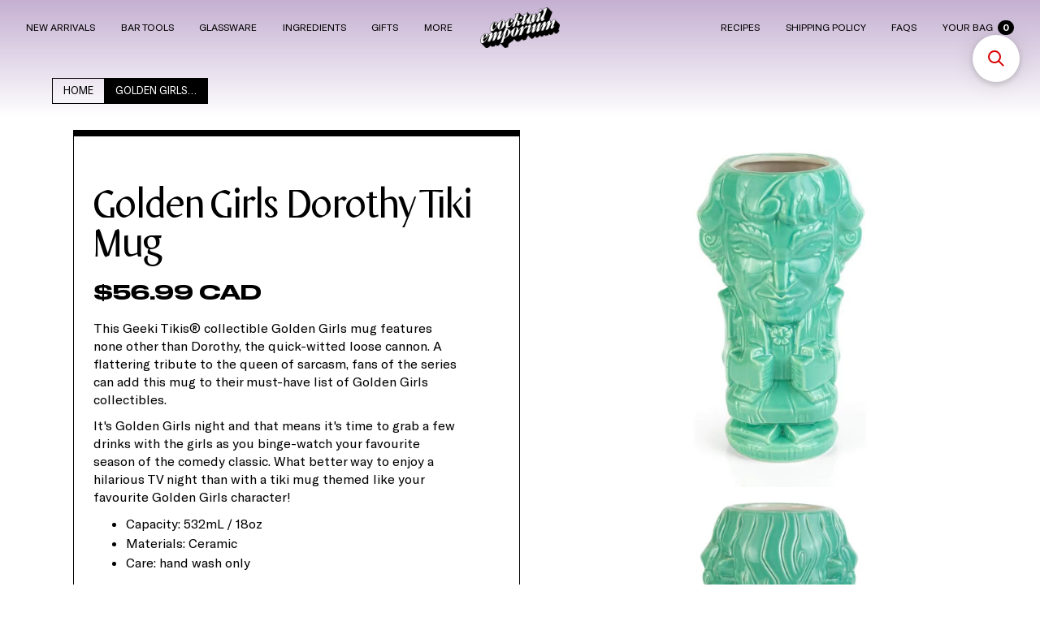

--- FILE ---
content_type: text/html; charset=utf-8
request_url: https://www.cocktailemporium.com/products/golden-girls-dorothy-tiki-mug
body_size: 30882
content:
<!DOCTYPE html>

<!--  Last Published: Mon Aug 05 2019 18:46:41 GMT+0000 (UTC)  -->
<html data-wf-page="5d086e3102032b100e86f5d5" data-wf-site="5d086e3102032b604686f5a8" lang="en">
  <head>
    <!-- Google tag (gtag.js) -->
<script async src="https://www.googletagmanager.com/gtag/js?id=G-6Y8TSKPK3S"></script>
<script>
  window.dataLayer = window.dataLayer || [];
  function gtag(){dataLayer.push(arguments);}
  gtag('js', new Date());

  gtag('config', 'G-6Y8TSKPK3S');
</script>
    <meta charset="utf-8">
    <meta content="width=device-width, initial-scale=1" name="viewport">
     <title>Golden Girls Dorothy Tiki Mug
| Cocktail Emporium</title><meta name="description" content="This Geeki Tikis® collectible Golden Girls mug features none other than Dorothy, the quick-witted loose cannon. A flattering tribute to the queen of sarcasm, fans of the series can add this mug to their must-have list of Golden Girls collectibles. It&#39;s Golden Girls night and that means it&#39;s time to grab a few drinks wi">
    


<meta property="og:site_name" content="Cocktail Emporium">
<meta property="og:url" content="https://www.cocktailemporium.com/products/golden-girls-dorothy-tiki-mug">
<meta property="og:title" content="Golden Girls Dorothy Tiki Mug">
<meta property="og:type" content="product">
<meta property="og:description" content="This Geeki Tikis® collectible Golden Girls mug features none other than Dorothy, the quick-witted loose cannon. A flattering tribute to the queen of sarcasm, fans of the series can add this mug to their must-have list of Golden Girls collectibles. It&#39;s Golden Girls night and that means it&#39;s time to grab a few drinks wi"><meta property="product:availability" content="instock">
  <meta property="product:price:amount" content="5699">
  <meta property="product:price:currency" content="CAD"><meta property="og:image" content="http://www.cocktailemporium.com/cdn/shop/files/GoldenGirlsDorothyBLC-501-C.png?v=1695138523">
      <meta property="og:image:secure_url" content="https://www.cocktailemporium.com/cdn/shop/files/GoldenGirlsDorothyBLC-501-C.png?v=1695138523">
      <meta property="og:image:width" content="1000">
      <meta property="og:image:height" content="1000">
      <meta property="og:image:alt" content="Golden Girls Dorothy Tiki Mug"><meta property="og:image" content="http://www.cocktailemporium.com/cdn/shop/files/GoldenGirlsDorothyBLC-501-C_2.png?v=1695138523">
      <meta property="og:image:secure_url" content="https://www.cocktailemporium.com/cdn/shop/files/GoldenGirlsDorothyBLC-501-C_2.png?v=1695138523">
      <meta property="og:image:width" content="1000">
      <meta property="og:image:height" content="1000">
      <meta property="og:image:alt" content="Golden Girls Dorothy Tiki Mug"><meta property="og:image" content="http://www.cocktailemporium.com/cdn/shop/files/GoldenGirlsDorothyBLC-501-C_3.png?v=1695138523">
      <meta property="og:image:secure_url" content="https://www.cocktailemporium.com/cdn/shop/files/GoldenGirlsDorothyBLC-501-C_3.png?v=1695138523">
      <meta property="og:image:width" content="1000">
      <meta property="og:image:height" content="1000">
      <meta property="og:image:alt" content="Golden Girls Dorothy Tiki Mug">

<meta name="twitter:site" content="@">

<meta name="twitter:card" content="summary_large_image">
<meta name="twitter:title" content="Golden Girls Dorothy Tiki Mug">
<meta name="twitter:description" content="This Geeki Tikis® collectible Golden Girls mug features none other than Dorothy, the quick-witted loose cannon. A flattering tribute to the queen of sarcasm, fans of the series can add this mug to their must-have list of Golden Girls collectibles. It&#39;s Golden Girls night and that means it&#39;s time to grab a few drinks wi">

    <link rel="canonical" href="https://www.cocktailemporium.com/products/golden-girls-dorothy-tiki-mug">
    <link href="//www.cocktailemporium.com/cdn/shop/t/67/assets/normalize.css?v=48445716682461949491716326237" rel="stylesheet" type="text/css" media="all" />
    <link href="//www.cocktailemporium.com/cdn/shop/t/67/assets/webflow.css?v=25047919891413126151731552651" rel="stylesheet" type="text/css" media="all" />
    <link href="//www.cocktailemporium.com/cdn/shop/t/67/assets/cocktail-emporium-test.webflow.css?v=102978930384113290151765916402" rel="stylesheet" type="text/css" media="all" />
    <style>@media (min-width:992px) {html.w-mod-js:not(.w-mod-ix) [data-w-id="52f291dd-bc22-eba2-faf4-9915ed64d4da"] {opacity:0;-webkit-transform:translate3d(0, 2EM, 0) scale3d(1, 1, 1) rotateX(0) rotateY(0) rotateZ(0) skew(0, 0);-moz-transform:translate3d(0, 2EM, 0) scale3d(1, 1, 1) rotateX(0) rotateY(0) rotateZ(0) skew(0, 0);-ms-transform:translate3d(0, 2EM, 0) scale3d(1, 1, 1) rotateX(0) rotateY(0) rotateZ(0) skew(0, 0);transform:translate3d(0, 2EM, 0) scale3d(1, 1, 1) rotateX(0) rotateY(0) rotateZ(0) skew(0, 0);}}@media (max-width:991px) and (min-width:768px) {html.w-mod-js:not(.w-mod-ix) [data-w-id="52f291dd-bc22-eba2-faf4-9915ed64d4da"] {opacity:0;-webkit-transform:translate3d(0, 2EM, 0) scale3d(1, 1, 1) rotateX(0) rotateY(0) rotateZ(0) skew(0, 0);-moz-transform:translate3d(0, 2EM, 0) scale3d(1, 1, 1) rotateX(0) rotateY(0) rotateZ(0) skew(0, 0);-ms-transform:translate3d(0, 2EM, 0) scale3d(1, 1, 1) rotateX(0) rotateY(0) rotateZ(0) skew(0, 0);transform:translate3d(0, 2EM, 0) scale3d(1, 1, 1) rotateX(0) rotateY(0) rotateZ(0) skew(0, 0);}}</style>
    <script src="https://ajax.googleapis.com/ajax/libs/webfont/1.6.26/webfont.js" type="text/javascript"></script>
    <script type="text/javascript">
      WebFont.load({
        google: {
          families: ["Lato:100,100italic,300,300italic,400,400italic,700,700italic,900,900italic", "Inconsolata:400,700"]
        }
      });
    </script>
    <script src="https://d3e54v103j8qbb.cloudfront.net/js/jquery-3.4.1.min.220afd743d.js" type="text/javascript" integrity="sha256-CSXorXvZcTkaix6Yvo6HppcZGetbYMGWSFlBw8HfCJo=" crossorigin="anonymous"></script>
    <!-- [if lt IE 9]><script src="https://cdnjs.cloudflare.com/ajax/libs/html5shiv/3.7.3/html5shiv.min.js" type="text/javascript"></script><![endif] -->
    <script type="text/javascript">
      ! function(o, c) {
        var n = c.documentElement,
          t = " w-mod-";
        n.className += t + "js", ("ontouchstart" in o || o.DocumentTouch && c instanceof DocumentTouch) && (n.className += t + "touch")
      }(window, document);
    </script>
    
     <link rel="shortcut icon" href="//www.cocktailemporium.com/cdn/shop/files/CE-Fave_e335c2ec-9434-4b05-9204-d107e3afd8f9_32x32.png?v=1613534306" type="image/png">
    <link href="//www.cocktailemporium.com/cdn/shop/t/67/assets/webclip.png?v=45987" rel="apple-touch-icon">
    <style>
      body {
        -webkit-font-smoothing: antialiased;
        -moz-osx-font-smoothing: grayscale
      }
      .horizontal-scroller,
      .product-image-container {
        -webkit-overflow-scrolling: touch
      }
      .collection-list-wrapper-8.horizontal {
        -webkit-overflow-scrolling: touch
      }
      .navbar.white .simple-link.bag {
        color: white
      }
      .navbar.white .klaer-hamburger-line {
        background: #FFF
      }
      @media (min-width: 992px) {
        .navbar.white .simple-link {
          color: white
        }
        .navbar.white .simple-link:hover {
          border-bottom: 1px solid white;
          color: white
        }
        .navbar.white .cart-quantity {
          background: #FFF;
          color: #000
        }
        .navbar.white #CE-CorporateGiftSets {
          fill: #FFF
        }
      }
      @media (min-width: 1100px) {
        .navbar {
          font-size: 0.9em
        }
      }
      @media (min-width: 1250px) {
        .navbar {
          font-size: 0.95em
        }
      }
      ::-moz-selection {
        background: #DFA7AB;
        color: #C30000
      }
      .slide:not(.active) .slide-content-container {
        opacity: 0.3
      }
      textarea,
      input {
        background-clip: padding-box
      }
      ::selection {
        background: #DFA7AB;
        color: #C30000
      }
      @media (min-width: 992px) {
        .slide:nth-child(1) {
          top: 0em;
          left: 0em;
          z-index: 5
        }
        .slide:nth-child(2) {
          top: .5em;
          left: .5em;
          z-index: 4
        }
        .slide:nth-child(3) {
          top: 1em;
          left: 1em;
          z-index: 3
        }
        .slide:nth-child(4) {
          top: 1.5em;
          left: 1.5em;
          z-index: 2
        }
        .slide:nth-child(5) {
          top: 2em;
          left: 2em;
          z-index: 1
        }
      }
      @media (max-width: 991px) {
        .slide:nth-child(1) {
          top: 0em;
          left: 0em;
          z-index: 5
        }
        .slide:nth-child(2) {
          top: .3em;
          left: .3em;
          z-index: 4
        }
        .slide:nth-child(3) {
          top: .6em;
          left: .6em;
          z-index: 3
        }
        .slide:nth-child(4) {
          top: .9em;
          left: .9em;
          z-index: 2
        }
        .slide:nth-child(5) {
          top: 1.2em;
          left: 1.2em;
          z-index: 1
        }
      }
      .slide.active {
        z-index: 12 !important
      }
      .slide {
        cursor: pointer;
        background: white
      }
      .numbers-inner-container .number {
        color: white;
        text-shadow: -1px -1px 0 #000, 1px -1px 0 #000, -1px 1px 0 #000, 1px 1px 0 #000;
        cursor: pointer
      }
      .numbers-inner-container .number:hover {
        color: #DFA7AB;
        text-shadow: -1px -1px 0 #C30000, 1px -1px 0 #C30000, -1px 1px 0 #C30000, 1px 1px 0 #C30000
      }
      .numbers-inner-container .active {
        color: black !important;
        text-shadow: none !important
      }
    </style>
    <script>window.performance && window.performance.mark && window.performance.mark('shopify.content_for_header.start');</script><meta id="shopify-digital-wallet" name="shopify-digital-wallet" content="/1691062/digital_wallets/dialog">
<meta name="shopify-checkout-api-token" content="eb79954cc9ef30a2d8ca9cd919e7c6d3">
<meta id="in-context-paypal-metadata" data-shop-id="1691062" data-venmo-supported="false" data-environment="production" data-locale="en_US" data-paypal-v4="true" data-currency="CAD">
<link rel="alternate" type="application/json+oembed" href="https://www.cocktailemporium.com/products/golden-girls-dorothy-tiki-mug.oembed">
<script async="async" src="/checkouts/internal/preloads.js?locale=en-CA"></script>
<link rel="preconnect" href="https://shop.app" crossorigin="anonymous">
<script async="async" src="https://shop.app/checkouts/internal/preloads.js?locale=en-CA&shop_id=1691062" crossorigin="anonymous"></script>
<script id="apple-pay-shop-capabilities" type="application/json">{"shopId":1691062,"countryCode":"CA","currencyCode":"CAD","merchantCapabilities":["supports3DS"],"merchantId":"gid:\/\/shopify\/Shop\/1691062","merchantName":"Cocktail Emporium","requiredBillingContactFields":["postalAddress","email","phone"],"requiredShippingContactFields":["postalAddress","email","phone"],"shippingType":"shipping","supportedNetworks":["visa","masterCard","amex","discover","interac","jcb"],"total":{"type":"pending","label":"Cocktail Emporium","amount":"1.00"},"shopifyPaymentsEnabled":true,"supportsSubscriptions":true}</script>
<script id="shopify-features" type="application/json">{"accessToken":"eb79954cc9ef30a2d8ca9cd919e7c6d3","betas":["rich-media-storefront-analytics"],"domain":"www.cocktailemporium.com","predictiveSearch":true,"shopId":1691062,"locale":"en"}</script>
<script>var Shopify = Shopify || {};
Shopify.shop = "byob-cocktail-emporium.myshopify.com";
Shopify.locale = "en";
Shopify.currency = {"active":"CAD","rate":"1.0"};
Shopify.country = "CA";
Shopify.theme = {"name":"Cocktail Emporium_View Cart Side Bar Fix Live","id":143661793444,"schema_name":"Cocktail Emporium","schema_version":"1.0.0","theme_store_id":null,"role":"main"};
Shopify.theme.handle = "null";
Shopify.theme.style = {"id":null,"handle":null};
Shopify.cdnHost = "www.cocktailemporium.com/cdn";
Shopify.routes = Shopify.routes || {};
Shopify.routes.root = "/";</script>
<script type="module">!function(o){(o.Shopify=o.Shopify||{}).modules=!0}(window);</script>
<script>!function(o){function n(){var o=[];function n(){o.push(Array.prototype.slice.apply(arguments))}return n.q=o,n}var t=o.Shopify=o.Shopify||{};t.loadFeatures=n(),t.autoloadFeatures=n()}(window);</script>
<script>
  window.ShopifyPay = window.ShopifyPay || {};
  window.ShopifyPay.apiHost = "shop.app\/pay";
  window.ShopifyPay.redirectState = null;
</script>
<script id="shop-js-analytics" type="application/json">{"pageType":"product"}</script>
<script defer="defer" async type="module" src="//www.cocktailemporium.com/cdn/shopifycloud/shop-js/modules/v2/client.init-shop-cart-sync_BApSsMSl.en.esm.js"></script>
<script defer="defer" async type="module" src="//www.cocktailemporium.com/cdn/shopifycloud/shop-js/modules/v2/chunk.common_CBoos6YZ.esm.js"></script>
<script type="module">
  await import("//www.cocktailemporium.com/cdn/shopifycloud/shop-js/modules/v2/client.init-shop-cart-sync_BApSsMSl.en.esm.js");
await import("//www.cocktailemporium.com/cdn/shopifycloud/shop-js/modules/v2/chunk.common_CBoos6YZ.esm.js");

  window.Shopify.SignInWithShop?.initShopCartSync?.({"fedCMEnabled":true,"windoidEnabled":true});

</script>
<script>
  window.Shopify = window.Shopify || {};
  if (!window.Shopify.featureAssets) window.Shopify.featureAssets = {};
  window.Shopify.featureAssets['shop-js'] = {"shop-cart-sync":["modules/v2/client.shop-cart-sync_DJczDl9f.en.esm.js","modules/v2/chunk.common_CBoos6YZ.esm.js"],"init-fed-cm":["modules/v2/client.init-fed-cm_BzwGC0Wi.en.esm.js","modules/v2/chunk.common_CBoos6YZ.esm.js"],"init-windoid":["modules/v2/client.init-windoid_BS26ThXS.en.esm.js","modules/v2/chunk.common_CBoos6YZ.esm.js"],"shop-cash-offers":["modules/v2/client.shop-cash-offers_DthCPNIO.en.esm.js","modules/v2/chunk.common_CBoos6YZ.esm.js","modules/v2/chunk.modal_Bu1hFZFC.esm.js"],"shop-button":["modules/v2/client.shop-button_D_JX508o.en.esm.js","modules/v2/chunk.common_CBoos6YZ.esm.js"],"init-shop-email-lookup-coordinator":["modules/v2/client.init-shop-email-lookup-coordinator_DFwWcvrS.en.esm.js","modules/v2/chunk.common_CBoos6YZ.esm.js"],"shop-toast-manager":["modules/v2/client.shop-toast-manager_tEhgP2F9.en.esm.js","modules/v2/chunk.common_CBoos6YZ.esm.js"],"shop-login-button":["modules/v2/client.shop-login-button_DwLgFT0K.en.esm.js","modules/v2/chunk.common_CBoos6YZ.esm.js","modules/v2/chunk.modal_Bu1hFZFC.esm.js"],"avatar":["modules/v2/client.avatar_BTnouDA3.en.esm.js"],"init-shop-cart-sync":["modules/v2/client.init-shop-cart-sync_BApSsMSl.en.esm.js","modules/v2/chunk.common_CBoos6YZ.esm.js"],"pay-button":["modules/v2/client.pay-button_BuNmcIr_.en.esm.js","modules/v2/chunk.common_CBoos6YZ.esm.js"],"init-shop-for-new-customer-accounts":["modules/v2/client.init-shop-for-new-customer-accounts_DrjXSI53.en.esm.js","modules/v2/client.shop-login-button_DwLgFT0K.en.esm.js","modules/v2/chunk.common_CBoos6YZ.esm.js","modules/v2/chunk.modal_Bu1hFZFC.esm.js"],"init-customer-accounts-sign-up":["modules/v2/client.init-customer-accounts-sign-up_TlVCiykN.en.esm.js","modules/v2/client.shop-login-button_DwLgFT0K.en.esm.js","modules/v2/chunk.common_CBoos6YZ.esm.js","modules/v2/chunk.modal_Bu1hFZFC.esm.js"],"shop-follow-button":["modules/v2/client.shop-follow-button_C5D3XtBb.en.esm.js","modules/v2/chunk.common_CBoos6YZ.esm.js","modules/v2/chunk.modal_Bu1hFZFC.esm.js"],"checkout-modal":["modules/v2/client.checkout-modal_8TC_1FUY.en.esm.js","modules/v2/chunk.common_CBoos6YZ.esm.js","modules/v2/chunk.modal_Bu1hFZFC.esm.js"],"init-customer-accounts":["modules/v2/client.init-customer-accounts_C0Oh2ljF.en.esm.js","modules/v2/client.shop-login-button_DwLgFT0K.en.esm.js","modules/v2/chunk.common_CBoos6YZ.esm.js","modules/v2/chunk.modal_Bu1hFZFC.esm.js"],"lead-capture":["modules/v2/client.lead-capture_Cq0gfm7I.en.esm.js","modules/v2/chunk.common_CBoos6YZ.esm.js","modules/v2/chunk.modal_Bu1hFZFC.esm.js"],"shop-login":["modules/v2/client.shop-login_BmtnoEUo.en.esm.js","modules/v2/chunk.common_CBoos6YZ.esm.js","modules/v2/chunk.modal_Bu1hFZFC.esm.js"],"payment-terms":["modules/v2/client.payment-terms_BHOWV7U_.en.esm.js","modules/v2/chunk.common_CBoos6YZ.esm.js","modules/v2/chunk.modal_Bu1hFZFC.esm.js"]};
</script>
<script>(function() {
  var isLoaded = false;
  function asyncLoad() {
    if (isLoaded) return;
    isLoaded = true;
    var urls = ["\/\/shopify.privy.com\/widget.js?shop=byob-cocktail-emporium.myshopify.com","https:\/\/d10lpsik1i8c69.cloudfront.net\/w.js?shop=byob-cocktail-emporium.myshopify.com","https:\/\/storage.nfcube.com\/instafeed-d7c54193bdd92625849bbf4d950f2d08.js?shop=byob-cocktail-emporium.myshopify.com","https:\/\/searchanise-ef84.kxcdn.com\/widgets\/shopify\/init.js?a=3m8P9T9F2M\u0026shop=byob-cocktail-emporium.myshopify.com"];
    for (var i = 0; i < urls.length; i++) {
      var s = document.createElement('script');
      s.type = 'text/javascript';
      s.async = true;
      s.src = urls[i];
      var x = document.getElementsByTagName('script')[0];
      x.parentNode.insertBefore(s, x);
    }
  };
  if(window.attachEvent) {
    window.attachEvent('onload', asyncLoad);
  } else {
    window.addEventListener('load', asyncLoad, false);
  }
})();</script>
<script id="__st">var __st={"a":1691062,"offset":-18000,"reqid":"384f0151-6d3c-4977-9b78-00af8df7f27f-1768894019","pageurl":"www.cocktailemporium.com\/products\/golden-girls-dorothy-tiki-mug","u":"66751253fa2c","p":"product","rtyp":"product","rid":5524379992228};</script>
<script>window.ShopifyPaypalV4VisibilityTracking = true;</script>
<script id="captcha-bootstrap">!function(){'use strict';const t='contact',e='account',n='new_comment',o=[[t,t],['blogs',n],['comments',n],[t,'customer']],c=[[e,'customer_login'],[e,'guest_login'],[e,'recover_customer_password'],[e,'create_customer']],r=t=>t.map((([t,e])=>`form[action*='/${t}']:not([data-nocaptcha='true']) input[name='form_type'][value='${e}']`)).join(','),a=t=>()=>t?[...document.querySelectorAll(t)].map((t=>t.form)):[];function s(){const t=[...o],e=r(t);return a(e)}const i='password',u='form_key',d=['recaptcha-v3-token','g-recaptcha-response','h-captcha-response',i],f=()=>{try{return window.sessionStorage}catch{return}},m='__shopify_v',_=t=>t.elements[u];function p(t,e,n=!1){try{const o=window.sessionStorage,c=JSON.parse(o.getItem(e)),{data:r}=function(t){const{data:e,action:n}=t;return t[m]||n?{data:e,action:n}:{data:t,action:n}}(c);for(const[e,n]of Object.entries(r))t.elements[e]&&(t.elements[e].value=n);n&&o.removeItem(e)}catch(o){console.error('form repopulation failed',{error:o})}}const l='form_type',E='cptcha';function T(t){t.dataset[E]=!0}const w=window,h=w.document,L='Shopify',v='ce_forms',y='captcha';let A=!1;((t,e)=>{const n=(g='f06e6c50-85a8-45c8-87d0-21a2b65856fe',I='https://cdn.shopify.com/shopifycloud/storefront-forms-hcaptcha/ce_storefront_forms_captcha_hcaptcha.v1.5.2.iife.js',D={infoText:'Protected by hCaptcha',privacyText:'Privacy',termsText:'Terms'},(t,e,n)=>{const o=w[L][v],c=o.bindForm;if(c)return c(t,g,e,D).then(n);var r;o.q.push([[t,g,e,D],n]),r=I,A||(h.body.append(Object.assign(h.createElement('script'),{id:'captcha-provider',async:!0,src:r})),A=!0)});var g,I,D;w[L]=w[L]||{},w[L][v]=w[L][v]||{},w[L][v].q=[],w[L][y]=w[L][y]||{},w[L][y].protect=function(t,e){n(t,void 0,e),T(t)},Object.freeze(w[L][y]),function(t,e,n,w,h,L){const[v,y,A,g]=function(t,e,n){const i=e?o:[],u=t?c:[],d=[...i,...u],f=r(d),m=r(i),_=r(d.filter((([t,e])=>n.includes(e))));return[a(f),a(m),a(_),s()]}(w,h,L),I=t=>{const e=t.target;return e instanceof HTMLFormElement?e:e&&e.form},D=t=>v().includes(t);t.addEventListener('submit',(t=>{const e=I(t);if(!e)return;const n=D(e)&&!e.dataset.hcaptchaBound&&!e.dataset.recaptchaBound,o=_(e),c=g().includes(e)&&(!o||!o.value);(n||c)&&t.preventDefault(),c&&!n&&(function(t){try{if(!f())return;!function(t){const e=f();if(!e)return;const n=_(t);if(!n)return;const o=n.value;o&&e.removeItem(o)}(t);const e=Array.from(Array(32),(()=>Math.random().toString(36)[2])).join('');!function(t,e){_(t)||t.append(Object.assign(document.createElement('input'),{type:'hidden',name:u})),t.elements[u].value=e}(t,e),function(t,e){const n=f();if(!n)return;const o=[...t.querySelectorAll(`input[type='${i}']`)].map((({name:t})=>t)),c=[...d,...o],r={};for(const[a,s]of new FormData(t).entries())c.includes(a)||(r[a]=s);n.setItem(e,JSON.stringify({[m]:1,action:t.action,data:r}))}(t,e)}catch(e){console.error('failed to persist form',e)}}(e),e.submit())}));const S=(t,e)=>{t&&!t.dataset[E]&&(n(t,e.some((e=>e===t))),T(t))};for(const o of['focusin','change'])t.addEventListener(o,(t=>{const e=I(t);D(e)&&S(e,y())}));const B=e.get('form_key'),M=e.get(l),P=B&&M;t.addEventListener('DOMContentLoaded',(()=>{const t=y();if(P)for(const e of t)e.elements[l].value===M&&p(e,B);[...new Set([...A(),...v().filter((t=>'true'===t.dataset.shopifyCaptcha))])].forEach((e=>S(e,t)))}))}(h,new URLSearchParams(w.location.search),n,t,e,['guest_login'])})(!0,!0)}();</script>
<script integrity="sha256-4kQ18oKyAcykRKYeNunJcIwy7WH5gtpwJnB7kiuLZ1E=" data-source-attribution="shopify.loadfeatures" defer="defer" src="//www.cocktailemporium.com/cdn/shopifycloud/storefront/assets/storefront/load_feature-a0a9edcb.js" crossorigin="anonymous"></script>
<script crossorigin="anonymous" defer="defer" src="//www.cocktailemporium.com/cdn/shopifycloud/storefront/assets/shopify_pay/storefront-65b4c6d7.js?v=20250812"></script>
<script data-source-attribution="shopify.dynamic_checkout.dynamic.init">var Shopify=Shopify||{};Shopify.PaymentButton=Shopify.PaymentButton||{isStorefrontPortableWallets:!0,init:function(){window.Shopify.PaymentButton.init=function(){};var t=document.createElement("script");t.src="https://www.cocktailemporium.com/cdn/shopifycloud/portable-wallets/latest/portable-wallets.en.js",t.type="module",document.head.appendChild(t)}};
</script>
<script data-source-attribution="shopify.dynamic_checkout.buyer_consent">
  function portableWalletsHideBuyerConsent(e){var t=document.getElementById("shopify-buyer-consent"),n=document.getElementById("shopify-subscription-policy-button");t&&n&&(t.classList.add("hidden"),t.setAttribute("aria-hidden","true"),n.removeEventListener("click",e))}function portableWalletsShowBuyerConsent(e){var t=document.getElementById("shopify-buyer-consent"),n=document.getElementById("shopify-subscription-policy-button");t&&n&&(t.classList.remove("hidden"),t.removeAttribute("aria-hidden"),n.addEventListener("click",e))}window.Shopify?.PaymentButton&&(window.Shopify.PaymentButton.hideBuyerConsent=portableWalletsHideBuyerConsent,window.Shopify.PaymentButton.showBuyerConsent=portableWalletsShowBuyerConsent);
</script>
<script data-source-attribution="shopify.dynamic_checkout.cart.bootstrap">document.addEventListener("DOMContentLoaded",(function(){function t(){return document.querySelector("shopify-accelerated-checkout-cart, shopify-accelerated-checkout")}if(t())Shopify.PaymentButton.init();else{new MutationObserver((function(e,n){t()&&(Shopify.PaymentButton.init(),n.disconnect())})).observe(document.body,{childList:!0,subtree:!0})}}));
</script>
<link id="shopify-accelerated-checkout-styles" rel="stylesheet" media="screen" href="https://www.cocktailemporium.com/cdn/shopifycloud/portable-wallets/latest/accelerated-checkout-backwards-compat.css" crossorigin="anonymous">
<style id="shopify-accelerated-checkout-cart">
        #shopify-buyer-consent {
  margin-top: 1em;
  display: inline-block;
  width: 100%;
}

#shopify-buyer-consent.hidden {
  display: none;
}

#shopify-subscription-policy-button {
  background: none;
  border: none;
  padding: 0;
  text-decoration: underline;
  font-size: inherit;
  cursor: pointer;
}

#shopify-subscription-policy-button::before {
  box-shadow: none;
}

      </style>

<script>window.performance && window.performance.mark && window.performance.mark('shopify.content_for_header.end');</script>
  <!-- BEGIN app block: shopify://apps/klaviyo-email-marketing-sms/blocks/klaviyo-onsite-embed/2632fe16-c075-4321-a88b-50b567f42507 -->












  <script async src="https://static.klaviyo.com/onsite/js/UdzCYk/klaviyo.js?company_id=UdzCYk"></script>
  <script>!function(){if(!window.klaviyo){window._klOnsite=window._klOnsite||[];try{window.klaviyo=new Proxy({},{get:function(n,i){return"push"===i?function(){var n;(n=window._klOnsite).push.apply(n,arguments)}:function(){for(var n=arguments.length,o=new Array(n),w=0;w<n;w++)o[w]=arguments[w];var t="function"==typeof o[o.length-1]?o.pop():void 0,e=new Promise((function(n){window._klOnsite.push([i].concat(o,[function(i){t&&t(i),n(i)}]))}));return e}}})}catch(n){window.klaviyo=window.klaviyo||[],window.klaviyo.push=function(){var n;(n=window._klOnsite).push.apply(n,arguments)}}}}();</script>

  
    <script id="viewed_product">
      if (item == null) {
        var _learnq = _learnq || [];

        var MetafieldReviews = null
        var MetafieldYotpoRating = null
        var MetafieldYotpoCount = null
        var MetafieldLooxRating = null
        var MetafieldLooxCount = null
        var okendoProduct = null
        var okendoProductReviewCount = null
        var okendoProductReviewAverageValue = null
        try {
          // The following fields are used for Customer Hub recently viewed in order to add reviews.
          // This information is not part of __kla_viewed. Instead, it is part of __kla_viewed_reviewed_items
          MetafieldReviews = {};
          MetafieldYotpoRating = null
          MetafieldYotpoCount = null
          MetafieldLooxRating = null
          MetafieldLooxCount = null

          okendoProduct = null
          // If the okendo metafield is not legacy, it will error, which then requires the new json formatted data
          if (okendoProduct && 'error' in okendoProduct) {
            okendoProduct = null
          }
          okendoProductReviewCount = okendoProduct ? okendoProduct.reviewCount : null
          okendoProductReviewAverageValue = okendoProduct ? okendoProduct.reviewAverageValue : null
        } catch (error) {
          console.error('Error in Klaviyo onsite reviews tracking:', error);
        }

        var item = {
          Name: "Golden Girls Dorothy Tiki Mug",
          ProductID: 5524379992228,
          Categories: ["All Products","Fun 'n Funky","Geeki Tiki","Golden Girls Collection","Tiki","Tiki Mugs \u0026 Glasses"],
          ImageURL: "https://www.cocktailemporium.com/cdn/shop/files/GoldenGirlsDorothyBLC-501-C_grande.png?v=1695138523",
          URL: "https://www.cocktailemporium.com/products/golden-girls-dorothy-tiki-mug",
          Brand: "Toynk",
          Price: "$56.99 CAD",
          Value: "56.99",
          CompareAtPrice: "$0.00 CAD"
        };
        _learnq.push(['track', 'Viewed Product', item]);
        _learnq.push(['trackViewedItem', {
          Title: item.Name,
          ItemId: item.ProductID,
          Categories: item.Categories,
          ImageUrl: item.ImageURL,
          Url: item.URL,
          Metadata: {
            Brand: item.Brand,
            Price: item.Price,
            Value: item.Value,
            CompareAtPrice: item.CompareAtPrice
          },
          metafields:{
            reviews: MetafieldReviews,
            yotpo:{
              rating: MetafieldYotpoRating,
              count: MetafieldYotpoCount,
            },
            loox:{
              rating: MetafieldLooxRating,
              count: MetafieldLooxCount,
            },
            okendo: {
              rating: okendoProductReviewAverageValue,
              count: okendoProductReviewCount,
            }
          }
        }]);
      }
    </script>
  




  <script>
    window.klaviyoReviewsProductDesignMode = false
  </script>







<!-- END app block --><!-- BEGIN app block: shopify://apps/selecty/blocks/app-embed/a005a4a7-4aa2-4155-9c2b-0ab41acbf99c --><template id="sel-form-template">
  <div id="sel-form" style="display: none;">
    <form method="post" action="/localization" id="localization_form" accept-charset="UTF-8" class="shopify-localization-form" enctype="multipart/form-data"><input type="hidden" name="form_type" value="localization" /><input type="hidden" name="utf8" value="✓" /><input type="hidden" name="_method" value="put" /><input type="hidden" name="return_to" value="/products/golden-girls-dorothy-tiki-mug" />
      <input type="hidden" name="country_code" value="CA">
      <input type="hidden" name="language_code" value="en">
    </form>
  </div>
</template>


  <script>
    (function () {
      window.$selector = window.$selector || []; // Create empty queue for action (sdk) if user has not created his yet
      // Fetch geodata only for new users
      const wasRedirected = localStorage.getItem('sel-autodetect') === '1';

      if (!wasRedirected) {
        window.selectorConfigGeoData = fetch('/browsing_context_suggestions.json?source=geolocation_recommendation&country[enabled]=true&currency[enabled]=true&language[enabled]=true', {
          method: 'GET',
          mode: 'cors',
          cache: 'default',
          credentials: 'same-origin',
          headers: {
            'Content-Type': 'application/json',
            'Access-Control-Allow-Origin': '*'
          },
          redirect: 'follow',
          referrerPolicy: 'no-referrer',
        });
      }
    })()
  </script>
  <script type="application/json" id="__selectors_json">
    {
    "selectors": 
  [{"title":"Currency Selector","status":"published","visibility":[],"design":{"resource":"currencies","resourceList":["currencies"],"type":"drop-down","theme":"basic","scheme":"basic","short":"currencies","search":"none","scale":75,"styles":{"general":"","extra":""},"reverse":true,"view":"all","flagMode":"flag","colors":{"text":{"red":32,"green":34,"blue":35,"alpha":1,"filter":"invert(9%) sepia(9%) saturate(413%) hue-rotate(155deg) brightness(98%) contrast(89%)"},"accent":{"red":32,"green":34,"blue":35,"alpha":1,"filter":"invert(11%) sepia(8%) saturate(375%) hue-rotate(155deg) brightness(93%) contrast(93%)"},"background":{"red":255,"green":255,"blue":255,"alpha":1,"filter":"invert(100%) sepia(100%) saturate(0%) hue-rotate(288deg) brightness(102%) contrast(102%)"}},"withoutShadowRoot":false,"hideUnavailableResources":false,"typography":{"default":{"fontFamily":"Helvetica","fontStyle":"normal","fontWeight":"normal","size":{"value":14,"dimension":"px"},"custom":false},"accent":{"fontFamily":"Helvetica","fontStyle":"normal","fontWeight":"normal","size":{"value":14,"dimension":"px"},"custom":false}},"position":{"type":"fixed","value":{"horizontal":"right","vertical":"bottom"}},"visibility":{"breakpoints":["xs","sm","md","lg","xl"],"params":{"logicVariant":"include","resources":[],"retainDuringSession":false},"countries":{"logicVariant":"include","resources":[]},"languages":{"logicVariant":"include","resources":[]},"urls":{"logicVariant":"include","resources":[],"allowSubpaths":false}}},"id":"IS622382","i18n":{"original":{}}}],
    "store": 
  
    {"isBrandingStore":true,"shouldBranding":false}
  
,
    "autodetect": 
  null
,
    "autoRedirect": 
  null
,
    "customResources": 
  [],
    "markets": [{"enabled":true,"locale":"en","countries":["CA"],"webPresence":{"alternateLocales":[],"defaultLocale":"en","subfolderSuffix":null,"domain":{"host":"www.cocktailemporium.com"}},"localCurrencies":false,"curr":{"code":"CAD"},"alternateLocales":[],"domain":{"host":"www.cocktailemporium.com"},"name":"Canada","regions":[{"code":"CA"}],"country":"CA","title":"Canada","host":"www.cocktailemporium.com"},{"enabled":true,"locale":"en","countries":["US"],"webPresence":{"alternateLocales":[],"defaultLocale":"en","subfolderSuffix":null,"domain":{"host":"www.cocktailemporium.com"}},"localCurrencies":false,"curr":{"code":"USD"},"alternateLocales":[],"domain":{"host":"www.cocktailemporium.com"},"name":"United States","regions":[{"code":"US"}],"country":"US","title":"United States","host":"www.cocktailemporium.com"}],
    "languages": [{"country":"CA","subfolderSuffix":null,"title":"English","code":"en","alias":"en","endonym":"English","primary":true,"published":true},{"country":"US","subfolderSuffix":null,"title":"English","code":"en","alias":"en","endonym":"English","primary":true,"published":true}],
    "currentMarketLanguages": [{"title":"English","code":"en"}],
    "currencies": [{"title":"Canadian Dollar","code":"CAD","symbol":"$","country":"CA"},{"title":"United States Dollar","code":"USD","symbol":"$","country":"US"}],
    "countries": [{"code":"CA","localCurrencies":false,"currency":{"code":"CAD","enabled":false,"title":"Canadian Dollar","symbol":"$"},"title":"Canada","primary":true},{"code":"US","localCurrencies":false,"currency":{"code":"USD","enabled":false,"title":"United States Dollar","symbol":"$"},"title":"United States","primary":false}],
    "currentCountry": {"title":"Canada","code":"CA","currency": {"title": "Canadian Dollar","code": "CAD","symbol": "$"}},
    "currentLanguage": {
      "title": "English",
      "code": "en",
      "primary": true
    },
    "currentCurrency": {
      "title": "Canadian Dollar",
      "code": "CAD",
      "country":"CA",
      "symbol": "$"
    },
    "currentMarket": null,
    "shopDomain":"www.cocktailemporium.com",
    "shopCountry": "CA"
    }
  </script>



  <script src="https://cdn.shopify.com/extensions/019bd64a-8445-7728-850a-445b031a9121/starter-kit-168/assets/selectors.js" async></script>



<!-- END app block --><!-- BEGIN app block: shopify://apps/also-bought/blocks/app-embed-block/b94b27b4-738d-4d92-9e60-43c22d1da3f2 --><script>
    window.codeblackbelt = window.codeblackbelt || {};
    window.codeblackbelt.shop = window.codeblackbelt.shop || 'byob-cocktail-emporium.myshopify.com';
    
        window.codeblackbelt.productId = 5524379992228;</script><script src="//cdn.codeblackbelt.com/widgets/also-bought/main.min.js?version=2026012002-0500" async></script>
<!-- END app block --><link href="https://monorail-edge.shopifysvc.com" rel="dns-prefetch">
<script>(function(){if ("sendBeacon" in navigator && "performance" in window) {try {var session_token_from_headers = performance.getEntriesByType('navigation')[0].serverTiming.find(x => x.name == '_s').description;} catch {var session_token_from_headers = undefined;}var session_cookie_matches = document.cookie.match(/_shopify_s=([^;]*)/);var session_token_from_cookie = session_cookie_matches && session_cookie_matches.length === 2 ? session_cookie_matches[1] : "";var session_token = session_token_from_headers || session_token_from_cookie || "";function handle_abandonment_event(e) {var entries = performance.getEntries().filter(function(entry) {return /monorail-edge.shopifysvc.com/.test(entry.name);});if (!window.abandonment_tracked && entries.length === 0) {window.abandonment_tracked = true;var currentMs = Date.now();var navigation_start = performance.timing.navigationStart;var payload = {shop_id: 1691062,url: window.location.href,navigation_start,duration: currentMs - navigation_start,session_token,page_type: "product"};window.navigator.sendBeacon("https://monorail-edge.shopifysvc.com/v1/produce", JSON.stringify({schema_id: "online_store_buyer_site_abandonment/1.1",payload: payload,metadata: {event_created_at_ms: currentMs,event_sent_at_ms: currentMs}}));}}window.addEventListener('pagehide', handle_abandonment_event);}}());</script>
<script id="web-pixels-manager-setup">(function e(e,d,r,n,o){if(void 0===o&&(o={}),!Boolean(null===(a=null===(i=window.Shopify)||void 0===i?void 0:i.analytics)||void 0===a?void 0:a.replayQueue)){var i,a;window.Shopify=window.Shopify||{};var t=window.Shopify;t.analytics=t.analytics||{};var s=t.analytics;s.replayQueue=[],s.publish=function(e,d,r){return s.replayQueue.push([e,d,r]),!0};try{self.performance.mark("wpm:start")}catch(e){}var l=function(){var e={modern:/Edge?\/(1{2}[4-9]|1[2-9]\d|[2-9]\d{2}|\d{4,})\.\d+(\.\d+|)|Firefox\/(1{2}[4-9]|1[2-9]\d|[2-9]\d{2}|\d{4,})\.\d+(\.\d+|)|Chrom(ium|e)\/(9{2}|\d{3,})\.\d+(\.\d+|)|(Maci|X1{2}).+ Version\/(15\.\d+|(1[6-9]|[2-9]\d|\d{3,})\.\d+)([,.]\d+|)( \(\w+\)|)( Mobile\/\w+|) Safari\/|Chrome.+OPR\/(9{2}|\d{3,})\.\d+\.\d+|(CPU[ +]OS|iPhone[ +]OS|CPU[ +]iPhone|CPU IPhone OS|CPU iPad OS)[ +]+(15[._]\d+|(1[6-9]|[2-9]\d|\d{3,})[._]\d+)([._]\d+|)|Android:?[ /-](13[3-9]|1[4-9]\d|[2-9]\d{2}|\d{4,})(\.\d+|)(\.\d+|)|Android.+Firefox\/(13[5-9]|1[4-9]\d|[2-9]\d{2}|\d{4,})\.\d+(\.\d+|)|Android.+Chrom(ium|e)\/(13[3-9]|1[4-9]\d|[2-9]\d{2}|\d{4,})\.\d+(\.\d+|)|SamsungBrowser\/([2-9]\d|\d{3,})\.\d+/,legacy:/Edge?\/(1[6-9]|[2-9]\d|\d{3,})\.\d+(\.\d+|)|Firefox\/(5[4-9]|[6-9]\d|\d{3,})\.\d+(\.\d+|)|Chrom(ium|e)\/(5[1-9]|[6-9]\d|\d{3,})\.\d+(\.\d+|)([\d.]+$|.*Safari\/(?![\d.]+ Edge\/[\d.]+$))|(Maci|X1{2}).+ Version\/(10\.\d+|(1[1-9]|[2-9]\d|\d{3,})\.\d+)([,.]\d+|)( \(\w+\)|)( Mobile\/\w+|) Safari\/|Chrome.+OPR\/(3[89]|[4-9]\d|\d{3,})\.\d+\.\d+|(CPU[ +]OS|iPhone[ +]OS|CPU[ +]iPhone|CPU IPhone OS|CPU iPad OS)[ +]+(10[._]\d+|(1[1-9]|[2-9]\d|\d{3,})[._]\d+)([._]\d+|)|Android:?[ /-](13[3-9]|1[4-9]\d|[2-9]\d{2}|\d{4,})(\.\d+|)(\.\d+|)|Mobile Safari.+OPR\/([89]\d|\d{3,})\.\d+\.\d+|Android.+Firefox\/(13[5-9]|1[4-9]\d|[2-9]\d{2}|\d{4,})\.\d+(\.\d+|)|Android.+Chrom(ium|e)\/(13[3-9]|1[4-9]\d|[2-9]\d{2}|\d{4,})\.\d+(\.\d+|)|Android.+(UC? ?Browser|UCWEB|U3)[ /]?(15\.([5-9]|\d{2,})|(1[6-9]|[2-9]\d|\d{3,})\.\d+)\.\d+|SamsungBrowser\/(5\.\d+|([6-9]|\d{2,})\.\d+)|Android.+MQ{2}Browser\/(14(\.(9|\d{2,})|)|(1[5-9]|[2-9]\d|\d{3,})(\.\d+|))(\.\d+|)|K[Aa][Ii]OS\/(3\.\d+|([4-9]|\d{2,})\.\d+)(\.\d+|)/},d=e.modern,r=e.legacy,n=navigator.userAgent;return n.match(d)?"modern":n.match(r)?"legacy":"unknown"}(),u="modern"===l?"modern":"legacy",c=(null!=n?n:{modern:"",legacy:""})[u],f=function(e){return[e.baseUrl,"/wpm","/b",e.hashVersion,"modern"===e.buildTarget?"m":"l",".js"].join("")}({baseUrl:d,hashVersion:r,buildTarget:u}),m=function(e){var d=e.version,r=e.bundleTarget,n=e.surface,o=e.pageUrl,i=e.monorailEndpoint;return{emit:function(e){var a=e.status,t=e.errorMsg,s=(new Date).getTime(),l=JSON.stringify({metadata:{event_sent_at_ms:s},events:[{schema_id:"web_pixels_manager_load/3.1",payload:{version:d,bundle_target:r,page_url:o,status:a,surface:n,error_msg:t},metadata:{event_created_at_ms:s}}]});if(!i)return console&&console.warn&&console.warn("[Web Pixels Manager] No Monorail endpoint provided, skipping logging."),!1;try{return self.navigator.sendBeacon.bind(self.navigator)(i,l)}catch(e){}var u=new XMLHttpRequest;try{return u.open("POST",i,!0),u.setRequestHeader("Content-Type","text/plain"),u.send(l),!0}catch(e){return console&&console.warn&&console.warn("[Web Pixels Manager] Got an unhandled error while logging to Monorail."),!1}}}}({version:r,bundleTarget:l,surface:e.surface,pageUrl:self.location.href,monorailEndpoint:e.monorailEndpoint});try{o.browserTarget=l,function(e){var d=e.src,r=e.async,n=void 0===r||r,o=e.onload,i=e.onerror,a=e.sri,t=e.scriptDataAttributes,s=void 0===t?{}:t,l=document.createElement("script"),u=document.querySelector("head"),c=document.querySelector("body");if(l.async=n,l.src=d,a&&(l.integrity=a,l.crossOrigin="anonymous"),s)for(var f in s)if(Object.prototype.hasOwnProperty.call(s,f))try{l.dataset[f]=s[f]}catch(e){}if(o&&l.addEventListener("load",o),i&&l.addEventListener("error",i),u)u.appendChild(l);else{if(!c)throw new Error("Did not find a head or body element to append the script");c.appendChild(l)}}({src:f,async:!0,onload:function(){if(!function(){var e,d;return Boolean(null===(d=null===(e=window.Shopify)||void 0===e?void 0:e.analytics)||void 0===d?void 0:d.initialized)}()){var d=window.webPixelsManager.init(e)||void 0;if(d){var r=window.Shopify.analytics;r.replayQueue.forEach((function(e){var r=e[0],n=e[1],o=e[2];d.publishCustomEvent(r,n,o)})),r.replayQueue=[],r.publish=d.publishCustomEvent,r.visitor=d.visitor,r.initialized=!0}}},onerror:function(){return m.emit({status:"failed",errorMsg:"".concat(f," has failed to load")})},sri:function(e){var d=/^sha384-[A-Za-z0-9+/=]+$/;return"string"==typeof e&&d.test(e)}(c)?c:"",scriptDataAttributes:o}),m.emit({status:"loading"})}catch(e){m.emit({status:"failed",errorMsg:(null==e?void 0:e.message)||"Unknown error"})}}})({shopId: 1691062,storefrontBaseUrl: "https://www.cocktailemporium.com",extensionsBaseUrl: "https://extensions.shopifycdn.com/cdn/shopifycloud/web-pixels-manager",monorailEndpoint: "https://monorail-edge.shopifysvc.com/unstable/produce_batch",surface: "storefront-renderer",enabledBetaFlags: ["2dca8a86"],webPixelsConfigList: [{"id":"1234075812","configuration":"{\"accountID\":\"UdzCYk\",\"webPixelConfig\":\"eyJlbmFibGVBZGRlZFRvQ2FydEV2ZW50cyI6IHRydWV9\"}","eventPayloadVersion":"v1","runtimeContext":"STRICT","scriptVersion":"524f6c1ee37bacdca7657a665bdca589","type":"APP","apiClientId":123074,"privacyPurposes":["ANALYTICS","MARKETING"],"dataSharingAdjustments":{"protectedCustomerApprovalScopes":["read_customer_address","read_customer_email","read_customer_name","read_customer_personal_data","read_customer_phone"]}},{"id":"584056996","configuration":"{\"config\":\"{\\\"pixel_id\\\":\\\"G-WENHKLLC67\\\",\\\"gtag_events\\\":[{\\\"type\\\":\\\"purchase\\\",\\\"action_label\\\":\\\"G-WENHKLLC67\\\"},{\\\"type\\\":\\\"page_view\\\",\\\"action_label\\\":\\\"G-WENHKLLC67\\\"},{\\\"type\\\":\\\"view_item\\\",\\\"action_label\\\":\\\"G-WENHKLLC67\\\"},{\\\"type\\\":\\\"search\\\",\\\"action_label\\\":\\\"G-WENHKLLC67\\\"},{\\\"type\\\":\\\"add_to_cart\\\",\\\"action_label\\\":\\\"G-WENHKLLC67\\\"},{\\\"type\\\":\\\"begin_checkout\\\",\\\"action_label\\\":\\\"G-WENHKLLC67\\\"},{\\\"type\\\":\\\"add_payment_info\\\",\\\"action_label\\\":\\\"G-WENHKLLC67\\\"}],\\\"enable_monitoring_mode\\\":false}\"}","eventPayloadVersion":"v1","runtimeContext":"OPEN","scriptVersion":"b2a88bafab3e21179ed38636efcd8a93","type":"APP","apiClientId":1780363,"privacyPurposes":[],"dataSharingAdjustments":{"protectedCustomerApprovalScopes":["read_customer_address","read_customer_email","read_customer_name","read_customer_personal_data","read_customer_phone"]}},{"id":"349667492","configuration":"{\"apiKey\":\"3m8P9T9F2M\", \"host\":\"searchserverapi.com\"}","eventPayloadVersion":"v1","runtimeContext":"STRICT","scriptVersion":"5559ea45e47b67d15b30b79e7c6719da","type":"APP","apiClientId":578825,"privacyPurposes":["ANALYTICS"],"dataSharingAdjustments":{"protectedCustomerApprovalScopes":["read_customer_personal_data"]}},{"id":"233504932","configuration":"{\"pixel_id\":\"129981580992179\",\"pixel_type\":\"facebook_pixel\",\"metaapp_system_user_token\":\"-\"}","eventPayloadVersion":"v1","runtimeContext":"OPEN","scriptVersion":"ca16bc87fe92b6042fbaa3acc2fbdaa6","type":"APP","apiClientId":2329312,"privacyPurposes":["ANALYTICS","MARKETING","SALE_OF_DATA"],"dataSharingAdjustments":{"protectedCustomerApprovalScopes":["read_customer_address","read_customer_email","read_customer_name","read_customer_personal_data","read_customer_phone"]}},{"id":"25100452","configuration":"{\"myshopifyDomain\":\"byob-cocktail-emporium.myshopify.com\"}","eventPayloadVersion":"v1","runtimeContext":"STRICT","scriptVersion":"23b97d18e2aa74363140dc29c9284e87","type":"APP","apiClientId":2775569,"privacyPurposes":["ANALYTICS","MARKETING","SALE_OF_DATA"],"dataSharingAdjustments":{"protectedCustomerApprovalScopes":["read_customer_address","read_customer_email","read_customer_name","read_customer_phone","read_customer_personal_data"]}},{"id":"34308260","eventPayloadVersion":"1","runtimeContext":"LAX","scriptVersion":"1","type":"CUSTOM","privacyPurposes":["ANALYTICS","MARKETING","SALE_OF_DATA"],"name":"LP Google Ads Purchases"},{"id":"34341028","eventPayloadVersion":"1","runtimeContext":"LAX","scriptVersion":"1","type":"CUSTOM","privacyPurposes":["ANALYTICS","MARKETING","SALE_OF_DATA"],"name":"LP Microsoft UET Revenue"},{"id":"shopify-app-pixel","configuration":"{}","eventPayloadVersion":"v1","runtimeContext":"STRICT","scriptVersion":"0450","apiClientId":"shopify-pixel","type":"APP","privacyPurposes":["ANALYTICS","MARKETING"]},{"id":"shopify-custom-pixel","eventPayloadVersion":"v1","runtimeContext":"LAX","scriptVersion":"0450","apiClientId":"shopify-pixel","type":"CUSTOM","privacyPurposes":["ANALYTICS","MARKETING"]}],isMerchantRequest: false,initData: {"shop":{"name":"Cocktail Emporium","paymentSettings":{"currencyCode":"CAD"},"myshopifyDomain":"byob-cocktail-emporium.myshopify.com","countryCode":"CA","storefrontUrl":"https:\/\/www.cocktailemporium.com"},"customer":null,"cart":null,"checkout":null,"productVariants":[{"price":{"amount":56.99,"currencyCode":"CAD"},"product":{"title":"Golden Girls Dorothy Tiki Mug","vendor":"Toynk","id":"5524379992228","untranslatedTitle":"Golden Girls Dorothy Tiki Mug","url":"\/products\/golden-girls-dorothy-tiki-mug","type":"Tiki"},"id":"35546001539236","image":{"src":"\/\/www.cocktailemporium.com\/cdn\/shop\/files\/GoldenGirlsDorothyBLC-501-C.png?v=1695138523"},"sku":"BLC-501-C (G13-1)","title":"Default Title","untranslatedTitle":"Default Title"}],"purchasingCompany":null},},"https://www.cocktailemporium.com/cdn","fcfee988w5aeb613cpc8e4bc33m6693e112",{"modern":"","legacy":""},{"shopId":"1691062","storefrontBaseUrl":"https:\/\/www.cocktailemporium.com","extensionBaseUrl":"https:\/\/extensions.shopifycdn.com\/cdn\/shopifycloud\/web-pixels-manager","surface":"storefront-renderer","enabledBetaFlags":"[\"2dca8a86\"]","isMerchantRequest":"false","hashVersion":"fcfee988w5aeb613cpc8e4bc33m6693e112","publish":"custom","events":"[[\"page_viewed\",{}],[\"product_viewed\",{\"productVariant\":{\"price\":{\"amount\":56.99,\"currencyCode\":\"CAD\"},\"product\":{\"title\":\"Golden Girls Dorothy Tiki Mug\",\"vendor\":\"Toynk\",\"id\":\"5524379992228\",\"untranslatedTitle\":\"Golden Girls Dorothy Tiki Mug\",\"url\":\"\/products\/golden-girls-dorothy-tiki-mug\",\"type\":\"Tiki\"},\"id\":\"35546001539236\",\"image\":{\"src\":\"\/\/www.cocktailemporium.com\/cdn\/shop\/files\/GoldenGirlsDorothyBLC-501-C.png?v=1695138523\"},\"sku\":\"BLC-501-C (G13-1)\",\"title\":\"Default Title\",\"untranslatedTitle\":\"Default Title\"}}]]"});</script><script>
  window.ShopifyAnalytics = window.ShopifyAnalytics || {};
  window.ShopifyAnalytics.meta = window.ShopifyAnalytics.meta || {};
  window.ShopifyAnalytics.meta.currency = 'CAD';
  var meta = {"product":{"id":5524379992228,"gid":"gid:\/\/shopify\/Product\/5524379992228","vendor":"Toynk","type":"Tiki","handle":"golden-girls-dorothy-tiki-mug","variants":[{"id":35546001539236,"price":5699,"name":"Golden Girls Dorothy Tiki Mug","public_title":null,"sku":"BLC-501-C (G13-1)"}],"remote":false},"page":{"pageType":"product","resourceType":"product","resourceId":5524379992228,"requestId":"384f0151-6d3c-4977-9b78-00af8df7f27f-1768894019"}};
  for (var attr in meta) {
    window.ShopifyAnalytics.meta[attr] = meta[attr];
  }
</script>
<script class="analytics">
  (function () {
    var customDocumentWrite = function(content) {
      var jquery = null;

      if (window.jQuery) {
        jquery = window.jQuery;
      } else if (window.Checkout && window.Checkout.$) {
        jquery = window.Checkout.$;
      }

      if (jquery) {
        jquery('body').append(content);
      }
    };

    var hasLoggedConversion = function(token) {
      if (token) {
        return document.cookie.indexOf('loggedConversion=' + token) !== -1;
      }
      return false;
    }

    var setCookieIfConversion = function(token) {
      if (token) {
        var twoMonthsFromNow = new Date(Date.now());
        twoMonthsFromNow.setMonth(twoMonthsFromNow.getMonth() + 2);

        document.cookie = 'loggedConversion=' + token + '; expires=' + twoMonthsFromNow;
      }
    }

    var trekkie = window.ShopifyAnalytics.lib = window.trekkie = window.trekkie || [];
    if (trekkie.integrations) {
      return;
    }
    trekkie.methods = [
      'identify',
      'page',
      'ready',
      'track',
      'trackForm',
      'trackLink'
    ];
    trekkie.factory = function(method) {
      return function() {
        var args = Array.prototype.slice.call(arguments);
        args.unshift(method);
        trekkie.push(args);
        return trekkie;
      };
    };
    for (var i = 0; i < trekkie.methods.length; i++) {
      var key = trekkie.methods[i];
      trekkie[key] = trekkie.factory(key);
    }
    trekkie.load = function(config) {
      trekkie.config = config || {};
      trekkie.config.initialDocumentCookie = document.cookie;
      var first = document.getElementsByTagName('script')[0];
      var script = document.createElement('script');
      script.type = 'text/javascript';
      script.onerror = function(e) {
        var scriptFallback = document.createElement('script');
        scriptFallback.type = 'text/javascript';
        scriptFallback.onerror = function(error) {
                var Monorail = {
      produce: function produce(monorailDomain, schemaId, payload) {
        var currentMs = new Date().getTime();
        var event = {
          schema_id: schemaId,
          payload: payload,
          metadata: {
            event_created_at_ms: currentMs,
            event_sent_at_ms: currentMs
          }
        };
        return Monorail.sendRequest("https://" + monorailDomain + "/v1/produce", JSON.stringify(event));
      },
      sendRequest: function sendRequest(endpointUrl, payload) {
        // Try the sendBeacon API
        if (window && window.navigator && typeof window.navigator.sendBeacon === 'function' && typeof window.Blob === 'function' && !Monorail.isIos12()) {
          var blobData = new window.Blob([payload], {
            type: 'text/plain'
          });

          if (window.navigator.sendBeacon(endpointUrl, blobData)) {
            return true;
          } // sendBeacon was not successful

        } // XHR beacon

        var xhr = new XMLHttpRequest();

        try {
          xhr.open('POST', endpointUrl);
          xhr.setRequestHeader('Content-Type', 'text/plain');
          xhr.send(payload);
        } catch (e) {
          console.log(e);
        }

        return false;
      },
      isIos12: function isIos12() {
        return window.navigator.userAgent.lastIndexOf('iPhone; CPU iPhone OS 12_') !== -1 || window.navigator.userAgent.lastIndexOf('iPad; CPU OS 12_') !== -1;
      }
    };
    Monorail.produce('monorail-edge.shopifysvc.com',
      'trekkie_storefront_load_errors/1.1',
      {shop_id: 1691062,
      theme_id: 143661793444,
      app_name: "storefront",
      context_url: window.location.href,
      source_url: "//www.cocktailemporium.com/cdn/s/trekkie.storefront.cd680fe47e6c39ca5d5df5f0a32d569bc48c0f27.min.js"});

        };
        scriptFallback.async = true;
        scriptFallback.src = '//www.cocktailemporium.com/cdn/s/trekkie.storefront.cd680fe47e6c39ca5d5df5f0a32d569bc48c0f27.min.js';
        first.parentNode.insertBefore(scriptFallback, first);
      };
      script.async = true;
      script.src = '//www.cocktailemporium.com/cdn/s/trekkie.storefront.cd680fe47e6c39ca5d5df5f0a32d569bc48c0f27.min.js';
      first.parentNode.insertBefore(script, first);
    };
    trekkie.load(
      {"Trekkie":{"appName":"storefront","development":false,"defaultAttributes":{"shopId":1691062,"isMerchantRequest":null,"themeId":143661793444,"themeCityHash":"15228901623373818696","contentLanguage":"en","currency":"CAD","eventMetadataId":"661fb29c-79fd-4c69-9ae3-0a7a866825cb"},"isServerSideCookieWritingEnabled":true,"monorailRegion":"shop_domain","enabledBetaFlags":["65f19447"]},"Session Attribution":{},"S2S":{"facebookCapiEnabled":true,"source":"trekkie-storefront-renderer","apiClientId":580111}}
    );

    var loaded = false;
    trekkie.ready(function() {
      if (loaded) return;
      loaded = true;

      window.ShopifyAnalytics.lib = window.trekkie;

      var originalDocumentWrite = document.write;
      document.write = customDocumentWrite;
      try { window.ShopifyAnalytics.merchantGoogleAnalytics.call(this); } catch(error) {};
      document.write = originalDocumentWrite;

      window.ShopifyAnalytics.lib.page(null,{"pageType":"product","resourceType":"product","resourceId":5524379992228,"requestId":"384f0151-6d3c-4977-9b78-00af8df7f27f-1768894019","shopifyEmitted":true});

      var match = window.location.pathname.match(/checkouts\/(.+)\/(thank_you|post_purchase)/)
      var token = match? match[1]: undefined;
      if (!hasLoggedConversion(token)) {
        setCookieIfConversion(token);
        window.ShopifyAnalytics.lib.track("Viewed Product",{"currency":"CAD","variantId":35546001539236,"productId":5524379992228,"productGid":"gid:\/\/shopify\/Product\/5524379992228","name":"Golden Girls Dorothy Tiki Mug","price":"56.99","sku":"BLC-501-C (G13-1)","brand":"Toynk","variant":null,"category":"Tiki","nonInteraction":true,"remote":false},undefined,undefined,{"shopifyEmitted":true});
      window.ShopifyAnalytics.lib.track("monorail:\/\/trekkie_storefront_viewed_product\/1.1",{"currency":"CAD","variantId":35546001539236,"productId":5524379992228,"productGid":"gid:\/\/shopify\/Product\/5524379992228","name":"Golden Girls Dorothy Tiki Mug","price":"56.99","sku":"BLC-501-C (G13-1)","brand":"Toynk","variant":null,"category":"Tiki","nonInteraction":true,"remote":false,"referer":"https:\/\/www.cocktailemporium.com\/products\/golden-girls-dorothy-tiki-mug"});
      }
    });


        var eventsListenerScript = document.createElement('script');
        eventsListenerScript.async = true;
        eventsListenerScript.src = "//www.cocktailemporium.com/cdn/shopifycloud/storefront/assets/shop_events_listener-3da45d37.js";
        document.getElementsByTagName('head')[0].appendChild(eventsListenerScript);

})();</script>
  <script>
  if (!window.ga || (window.ga && typeof window.ga !== 'function')) {
    window.ga = function ga() {
      (window.ga.q = window.ga.q || []).push(arguments);
      if (window.Shopify && window.Shopify.analytics && typeof window.Shopify.analytics.publish === 'function') {
        window.Shopify.analytics.publish("ga_stub_called", {}, {sendTo: "google_osp_migration"});
      }
      console.error("Shopify's Google Analytics stub called with:", Array.from(arguments), "\nSee https://help.shopify.com/manual/promoting-marketing/pixels/pixel-migration#google for more information.");
    };
    if (window.Shopify && window.Shopify.analytics && typeof window.Shopify.analytics.publish === 'function') {
      window.Shopify.analytics.publish("ga_stub_initialized", {}, {sendTo: "google_osp_migration"});
    }
  }
</script>
<script
  defer
  src="https://www.cocktailemporium.com/cdn/shopifycloud/perf-kit/shopify-perf-kit-3.0.4.min.js"
  data-application="storefront-renderer"
  data-shop-id="1691062"
  data-render-region="gcp-us-central1"
  data-page-type="product"
  data-theme-instance-id="143661793444"
  data-theme-name="Cocktail Emporium"
  data-theme-version="1.0.0"
  data-monorail-region="shop_domain"
  data-resource-timing-sampling-rate="10"
  data-shs="true"
  data-shs-beacon="true"
  data-shs-export-with-fetch="true"
  data-shs-logs-sample-rate="1"
  data-shs-beacon-endpoint="https://www.cocktailemporium.com/api/collect"
></script>
</head>
  <body class="global-body template-product">







<div data-collapse="medium" data-animation="over-left" data-duration="400" data-doc-height="1" data-easing="ease-in-cubic" data-easing2="ease-in-cubic" data-w-id="352a064f-450f-57a9-f50d-3e7418198e75" class="navbar  w-nav" ><a href="/"
      class="mega-menu-brand w-nav-brand w--current" data-w-id=""><img src="//www.cocktailemporium.com/cdn/shop/t/67/assets/Cocktail-Emporium-Logo.png?v=158876133474282831431716326237" srcset="//www.cocktailemporium.com/cdn/shop/t/67/assets/Cocktail-Emporium-Logo-p-500.png?v=83640688619017305091716326237 500w, //www.cocktailemporium.com/cdn/shop/t/67/assets/Cocktail-Emporium-Logo-p-1080.png?v=14014815184412407821716326237 1080w, //www.cocktailemporium.com/cdn/shop/t/67/assets/Cocktail-Emporium-Logo-p-1600.png?v=5289237847369246751716326237 1600w, //www.cocktailemporium.com/cdn/shop/t/67/assets/Cocktail-Emporium-Logo-p-2000.png?v=146800221351023560181716326237 2000w, //www.cocktailemporium.com/cdn/shop/t/67/assets/Cocktail-Emporium-Logo-p-2600.png?v=7196239936455857821716326237 2600w, //www.cocktailemporium.com/cdn/shop/t/67/assets/Cocktail-Emporium-Logo.png?v=158876133474282831431716326237 3246w"
        sizes="(max-width: 479px) 68.875px, (max-width: 767px) 77.03125px, 87.03125px" alt="" class="image-39"></a>
        
          
        
          
              
            <div class="global-nav-layover" id="bar-tools-nav">
            <div class="global-nav-layover-wrapper">
              <div class="global-nav-spacer"></div>
              <div class="global-nav-layover-content">
                <div class="layover-navigation">
                  
                    <a href="/collections/bar-tool-sets" class="layover-link">Bar Tool Sets</a>
                  
                    <a href="/collections/potion-house" class="layover-link">Potion House Bar Tools</a>
                  
                    <a href="/collections/shakers" class="layover-link">Shakers</a>
                  
                    <a href="/collections/bulk-bar-tools" class="layover-link">Bulk Bar Tools</a>
                  
                    <a href="/collections/mixing-glasses" class="layover-link">Mixing Glasses</a>
                  
                    <a href="/collections/japanese-made-bar-tools" class="layover-link">Japanese-Made Bar Tools</a>
                  
                    <a href="/collections/measures" class="layover-link">Jiggers</a>
                  
                    <a href="/collections/bar-spoons-muddlers" class="layover-link">Bar Spoons &amp; Muddlers</a>
                  
                    <a href="/collections/strainers" class="layover-link">Strainers</a>
                  
                    <a href="/collections/ice-molds" class="layover-link">Ice Molds &amp; Tools</a>
                  
                    <a href="/collections/cutting-boards-knives" class="layover-link">Cutting Boards &amp; Knives</a>
                  
                    <a href="/collections/peelers-zesters" class="layover-link">Peelers &amp; Zesters</a>
                  
                </div>
                <div class="layover-see-all-link">
                  <a href="/collections/bar-tools" class="link-block-5 w-inline-block">
                    <div class="layover-image-container"><img src="//www.cocktailemporium.com/cdn/shop/t/67/assets/NavLayover-1275.jpg?v=79493375539650567651716326237" srcset="//www.cocktailemporium.com/cdn/shop/t/67/assets/NavLayover-500.jpg?v=14540962330506085281716326237 500w, //www.cocktailemporium.com/cdn/shop/t/67/assets/NavLayover-1080.jpg?v=178416250043420355891716326237 1080w, //www.cocktailemporium.com/cdn/shop/t/67/assets/NavLayover-1275.jpg?v=79493375539650567651716326237 1257w" sizes="(max-width: 991px) 100vw, 27vw"
                        alt=""></div>
                    <p class="paragraph-45">See all</p>
                  </a>
                </div>
              </div>
            </div>
            </div>
          
        
          
              
            <div class="global-nav-layover" id="glassware-nav">
            <div class="global-nav-layover-wrapper">
              <div class="global-nav-spacer"></div>
              <div class="global-nav-layover-content">
                <div class="layover-navigation">
                  
                    <a href="/collections/coupes-nick-and-nora" class="layover-link">Coupes / Nick &amp; Nora</a>
                  
                    <a href="/collections/tumblers" class="layover-link">Tumblers</a>
                  
                    <a href="/collections/martini-glasses" class="layover-link">Martini</a>
                  
                    <a href="/collections/bulk-glassware-tiki" class="layover-link">Bulk Glassware &amp; Tiki</a>
                  
                    <a href="/collections/wine-glasses-goblets-flutes" class="layover-link">Wine</a>
                  
                    <a href="/collections/collins-glasses" class="layover-link">Highball Glasses</a>
                  
                    <a href="/collections/tiki-mugs-glasses" class="layover-link">Tiki Mugs</a>
                  
                    <a href="/collections/spirits-tasting-glasses" class="layover-link">Spirit Tasting</a>
                  
                    <a href="/collections/beer-glasses" class="layover-link">Beer</a>
                  
                    <a href="/collections/copa-balloon-glasses" class="layover-link">Copa Balloon</a>
                  
                    <a href="/collections/decanters-pitchers" class="layover-link">Decanters &amp; Pitchers</a>
                  
                </div>
                <div class="layover-see-all-link">
                  <a href="/collections/glassware" class="link-block-5 w-inline-block">
                    <div class="layover-image-container"><img src="//www.cocktailemporium.com/cdn/shop/t/67/assets/NavLayover-1275.jpg?v=79493375539650567651716326237" srcset="//www.cocktailemporium.com/cdn/shop/t/67/assets/NavLayover-500.jpg?v=14540962330506085281716326237 500w, //www.cocktailemporium.com/cdn/shop/t/67/assets/NavLayover-1080.jpg?v=178416250043420355891716326237 1080w, //www.cocktailemporium.com/cdn/shop/t/67/assets/NavLayover-1275.jpg?v=79493375539650567651716326237 1257w" sizes="(max-width: 991px) 100vw, 27vw"
                        alt=""></div>
                    <p class="paragraph-45">See all</p>
                  </a>
                </div>
              </div>
            </div>
            </div>
          
        
          
              
            <div class="global-nav-layover" id="ingredients-nav">
            <div class="global-nav-layover-wrapper">
              <div class="global-nav-spacer"></div>
              <div class="global-nav-layover-content">
                <div class="layover-navigation">
                  
                    <a href="/collections/bitters" class="layover-link">Bitters</a>
                  
                    <a href="/collections/syrups" class="layover-link">Syrups</a>
                  
                    <a href="/collections/cocktail-cherries" class="layover-link">Cherries</a>
                  
                    <a href="/collections/non-alcoholic" class="layover-link">Non-Alcoholic</a>
                  
                    <a href="/collections/savoury-cocktail-garnishes-sauces" class="layover-link">Savoury Garnishes</a>
                  
                    <a href="/collections/fruit-garnishes" class="layover-link">Fruit Garnishes</a>
                  
                    <a href="/collections/cocktail-mixers" class="layover-link">Cocktail Mixers</a>
                  
                    <a href="/collections/cocktail-rimmers" class="layover-link">Rimmers &amp; Glitter</a>
                  
                    <a href="/collections/ingredient-kits" class="layover-link">Ingredient Kits</a>
                  
                    <a href="/collections/molecular-mixology" class="layover-link">Molecular Ingredients</a>
                  
                </div>
                <div class="layover-see-all-link">
                  <a href="/collections/ingredients" class="link-block-5 w-inline-block">
                    <div class="layover-image-container"><img src="//www.cocktailemporium.com/cdn/shop/t/67/assets/NavLayover-1275.jpg?v=79493375539650567651716326237" srcset="//www.cocktailemporium.com/cdn/shop/t/67/assets/NavLayover-500.jpg?v=14540962330506085281716326237 500w, //www.cocktailemporium.com/cdn/shop/t/67/assets/NavLayover-1080.jpg?v=178416250043420355891716326237 1080w, //www.cocktailemporium.com/cdn/shop/t/67/assets/NavLayover-1275.jpg?v=79493375539650567651716326237 1257w" sizes="(max-width: 991px) 100vw, 27vw"
                        alt=""></div>
                    <p class="paragraph-45">See all</p>
                  </a>
                </div>
              </div>
            </div>
            </div>
          
        
          
              
            <div class="global-nav-layover" id="gifts-nav">
            <div class="global-nav-layover-wrapper">
              <div class="global-nav-spacer"></div>
              <div class="global-nav-layover-content">
                <div class="layover-navigation">
                  
                    <a href="/products/gift-card" class="layover-link">Gift Cards</a>
                  
                    <a href="/pages/corporate-gifting" class="layover-link">Corporate Gifting</a>
                  
                    <a href="/collections/high-rollers-lounge" class="layover-link">High Rollers Lounge</a>
                  
                    <a href="/collections/cocktail-gift-sets" class="layover-link">Cocktail Gift Sets</a>
                  
                    <a href="/collections/whisky-cocktail-gift-sets" class="layover-link">Whisky Cocktail Sets</a>
                  
                    <a href="/collections/gin-cocktail-gift-sets" class="layover-link">Gin Cocktail Sets</a>
                  
                    <a href="/collections/rum-cocktail-gift-sets" class="layover-link">Rum Cocktail Sets</a>
                  
                    <a href="/collections/tequila-cocktail-gift-sets" class="layover-link">Tequila Cocktail Sets</a>
                  
                    <a href="/collections/vodka-cocktail-gift-sets" class="layover-link">Vodka Cocktail Sets</a>
                  
                    <a href="/collections/wine-spritz-cocktail-gift-sets" class="layover-link">Wine &amp; Spritz Cocktail Sets</a>
                  
                    <a href="/collections/non-alcoholic-cocktail-gift-sets" class="layover-link">Non-Alcoholic Cocktail Sets</a>
                  
                    <a href="/collections/seasonal-cocktail-gift-sets" class="layover-link">Seasonal Cocktail Sets</a>
                  
                </div>
                <div class="layover-see-all-link">
                  <a href="/collections/cocktail-gift-sets" class="link-block-5 w-inline-block">
                    <div class="layover-image-container"><img src="//www.cocktailemporium.com/cdn/shop/t/67/assets/NavLayover-1275.jpg?v=79493375539650567651716326237" srcset="//www.cocktailemporium.com/cdn/shop/t/67/assets/NavLayover-500.jpg?v=14540962330506085281716326237 500w, //www.cocktailemporium.com/cdn/shop/t/67/assets/NavLayover-1080.jpg?v=178416250043420355891716326237 1080w, //www.cocktailemporium.com/cdn/shop/t/67/assets/NavLayover-1275.jpg?v=79493375539650567651716326237 1257w" sizes="(max-width: 991px) 100vw, 27vw"
                        alt=""></div>
                    <p class="paragraph-45">See all</p>
                  </a>
                </div>
              </div>
            </div>
            </div>
          
        
          
              
            <div class="global-nav-layover" id="more-nav">
            <div class="global-nav-layover-wrapper">
              <div class="global-nav-spacer"></div>
              <div class="global-nav-layover-content">
                <div class="layover-navigation">
                  
                    <a href="/collections/books" class="layover-link">Books</a>
                  
                    <a href="/collections/coasters" class="layover-link">Coasters &amp; Trays</a>
                  
                    <a href="/collections/cocktail-pins-stir-sticks" class="layover-link">Cocktail Picks &amp; Stirrers</a>
                  
                    <a href="/collections/straws" class="layover-link">Straws</a>
                  
                    <a href="/collections/tiki" class="layover-link">Tiki</a>
                  
                    <a href="/collections/flasks" class="layover-link">Flasks</a>
                  
                    <a href="/collections/absinthe" class="layover-link">Absinthe</a>
                  
                    <a href="/collections/wine-accessories" class="layover-link">Wine</a>
                  
                    <a href="/collections/bar-carts-consoles" class="layover-link">Bar Carts</a>
                  
                    <a href="/collections/oak-barrels-aging" class="layover-link">Oak Barrels</a>
                  
                    <a href="/collections/smoking-and-infusion-tools" class="layover-link">Smoking &amp; Infusion Tools</a>
                  
                    <a href="/collections/on-sale" class="layover-link">On Sale</a>
                  
                </div>
                <div class="layover-see-all-link">
                  <a href="/collections/books" class="link-block-5 w-inline-block">
                    <div class="layover-image-container"><img src="//www.cocktailemporium.com/cdn/shop/t/67/assets/NavLayover-1275.jpg?v=79493375539650567651716326237" srcset="//www.cocktailemporium.com/cdn/shop/t/67/assets/NavLayover-500.jpg?v=14540962330506085281716326237 500w, //www.cocktailemporium.com/cdn/shop/t/67/assets/NavLayover-1080.jpg?v=178416250043420355891716326237 1080w, //www.cocktailemporium.com/cdn/shop/t/67/assets/NavLayover-1275.jpg?v=79493375539650567651716326237 1257w" sizes="(max-width: 991px) 100vw, 27vw"
                        alt=""></div>
                    <p class="paragraph-45">See all</p>
                  </a>
                </div>
              </div>
            </div>
            </div>
          
        

    <div class="navbar-inner-container">
      <nav role="navigation" class="shopify-nav-menu megamenu w-nav-menu">
        <div class="left-menu-desktop">
        
          
          
         <div class="menu-item no-hover" id="no-hover"><a href="/collections/new-arrivals" class="simple-link first w-nav-link ">New Arrivals</a></div>
          
        
          
          
         <div class="menu-item bar-tools" id="bar-tools"><a href="/collections/bar-tools" class="simple-link  w-nav-link ">Bar Tools</a></div>
         
          <ul class="list-4 mobile-only hidden-menu" id="bar-tools-list">
              
            <li class="">
              <a href= "/collections/bar-tool-sets">
                Bar Tool Sets
              </a> 
            </li>
              
            <li class="">
              <a href= "/collections/potion-house">
                Potion House Bar Tools
              </a> 
            </li>
              
            <li class="">
              <a href= "/collections/shakers">
                Shakers
              </a> 
            </li>
              
            <li class="">
              <a href= "/collections/bulk-bar-tools">
                Bulk Bar Tools
              </a> 
            </li>
              
            <li class="">
              <a href= "/collections/mixing-glasses">
                Mixing Glasses
              </a> 
            </li>
              
            <li class="">
              <a href= "/collections/japanese-made-bar-tools">
                Japanese-Made Bar Tools
              </a> 
            </li>
              
            <li class="">
              <a href= "/collections/measures">
                Jiggers
              </a> 
            </li>
              
            <li class="">
              <a href= "/collections/bar-spoons-muddlers">
                Bar Spoons & Muddlers
              </a> 
            </li>
              
            <li class="">
              <a href= "/collections/strainers">
                Strainers
              </a> 
            </li>
              
            <li class="">
              <a href= "/collections/ice-molds">
                Ice Molds & Tools
              </a> 
            </li>
              
            <li class="">
              <a href= "/collections/cutting-boards-knives">
                Cutting Boards & Knives
              </a> 
            </li>
              
            <li class="">
              <a href= "/collections/peelers-zesters">
                Peelers & Zesters
              </a> 
            </li>
            
          </ul> 
         
        
          
          
         <div class="menu-item glassware" id="glassware"><a href="/collections/glassware" class="simple-link  w-nav-link ">Glassware</a></div>
         
          <ul class="list-4 mobile-only hidden-menu" id="glassware-list">
              
            <li class="">
              <a href= "/collections/coupes-nick-and-nora">
                Coupes / Nick & Nora
              </a> 
            </li>
              
            <li class="">
              <a href= "/collections/tumblers">
                Tumblers
              </a> 
            </li>
              
            <li class="">
              <a href= "/collections/martini-glasses">
                Martini
              </a> 
            </li>
              
            <li class="">
              <a href= "/collections/bulk-glassware-tiki">
                Bulk Glassware & Tiki
              </a> 
            </li>
              
            <li class="">
              <a href= "/collections/wine-glasses-goblets-flutes">
                Wine
              </a> 
            </li>
              
            <li class="">
              <a href= "/collections/collins-glasses">
                Highball Glasses
              </a> 
            </li>
              
            <li class="">
              <a href= "/collections/tiki-mugs-glasses">
                Tiki Mugs
              </a> 
            </li>
              
            <li class="">
              <a href= "/collections/spirits-tasting-glasses">
                Spirit Tasting
              </a> 
            </li>
              
            <li class="">
              <a href= "/collections/beer-glasses">
                Beer
              </a> 
            </li>
              
            <li class="">
              <a href= "/collections/copa-balloon-glasses">
                Copa Balloon
              </a> 
            </li>
              
            <li class="">
              <a href= "/collections/decanters-pitchers">
                Decanters & Pitchers
              </a> 
            </li>
            
          </ul> 
         
        
          
          
         <div class="menu-item ingredients" id="ingredients"><a href="/collections/ingredients" class="simple-link  w-nav-link ">Ingredients</a></div>
         
          <ul class="list-4 mobile-only hidden-menu" id="ingredients-list">
              
            <li class="">
              <a href= "/collections/bitters">
                Bitters
              </a> 
            </li>
              
            <li class="">
              <a href= "/collections/syrups">
                Syrups
              </a> 
            </li>
              
            <li class="">
              <a href= "/collections/cocktail-cherries">
                Cherries
              </a> 
            </li>
              
            <li class="">
              <a href= "/collections/non-alcoholic">
                Non-Alcoholic
              </a> 
            </li>
              
            <li class="">
              <a href= "/collections/savoury-cocktail-garnishes-sauces">
                Savoury Garnishes
              </a> 
            </li>
              
            <li class="">
              <a href= "/collections/fruit-garnishes">
                Fruit Garnishes
              </a> 
            </li>
              
            <li class="">
              <a href= "/collections/cocktail-mixers">
                Cocktail Mixers
              </a> 
            </li>
              
            <li class="">
              <a href= "/collections/cocktail-rimmers">
                Rimmers & Glitter
              </a> 
            </li>
              
            <li class="">
              <a href= "/collections/ingredient-kits">
                Ingredient Kits
              </a> 
            </li>
              
            <li class="">
              <a href= "/collections/molecular-mixology">
                Molecular Ingredients
              </a> 
            </li>
            
          </ul> 
         
        
          
          
         <div class="menu-item gifts" id="gifts"><a href="/collections/cocktail-gift-sets" class="simple-link  w-nav-link ">Gifts</a></div>
         
          <ul class="list-4 mobile-only hidden-menu" id="gifts-list">
              
            <li class="">
              <a href= "/products/gift-card">
                Gift Cards
              </a> 
            </li>
              
            <li class="">
              <a href= "/pages/corporate-gifting">
                Corporate Gifting
              </a> 
            </li>
              
            <li class="">
              <a href= "/collections/high-rollers-lounge">
                High Rollers Lounge
              </a> 
            </li>
              
            <li class="">
              <a href= "/collections/cocktail-gift-sets">
                Cocktail Gift Sets
              </a> 
            </li>
              
            <li class="">
              <a href= "/collections/whisky-cocktail-gift-sets">
                Whisky Cocktail Sets
              </a> 
            </li>
              
            <li class="">
              <a href= "/collections/gin-cocktail-gift-sets">
                Gin Cocktail Sets
              </a> 
            </li>
              
            <li class="">
              <a href= "/collections/rum-cocktail-gift-sets">
                Rum Cocktail Sets
              </a> 
            </li>
              
            <li class="">
              <a href= "/collections/tequila-cocktail-gift-sets">
                Tequila Cocktail Sets
              </a> 
            </li>
              
            <li class="">
              <a href= "/collections/vodka-cocktail-gift-sets">
                Vodka Cocktail Sets
              </a> 
            </li>
              
            <li class="">
              <a href= "/collections/wine-spritz-cocktail-gift-sets">
                Wine & Spritz Cocktail Sets
              </a> 
            </li>
              
            <li class="">
              <a href= "/collections/non-alcoholic-cocktail-gift-sets">
                Non-Alcoholic Cocktail Sets
              </a> 
            </li>
              
            <li class="">
              <a href= "/collections/seasonal-cocktail-gift-sets">
                Seasonal Cocktail Sets
              </a> 
            </li>
            
          </ul> 
         
        
          
          
         <div class="menu-item more" id="more"><a href="/collections/books" class="simple-link  w-nav-link ">More</a></div>
         
          <ul class="list-4 mobile-only hidden-menu" id="more-list">
              
            <li class="">
              <a href= "/collections/books">
                Books
              </a> 
            </li>
              
            <li class="">
              <a href= "/collections/coasters">
                Coasters & Trays
              </a> 
            </li>
              
            <li class="">
              <a href= "/collections/cocktail-pins-stir-sticks">
                Cocktail Picks & Stirrers
              </a> 
            </li>
              
            <li class="">
              <a href= "/collections/straws">
                Straws
              </a> 
            </li>
              
            <li class="">
              <a href= "/collections/tiki">
                Tiki
              </a> 
            </li>
              
            <li class="">
              <a href= "/collections/flasks">
                Flasks
              </a> 
            </li>
              
            <li class="">
              <a href= "/collections/absinthe">
                Absinthe
              </a> 
            </li>
              
            <li class="">
              <a href= "/collections/wine-accessories">
                Wine
              </a> 
            </li>
              
            <li class="">
              <a href= "/collections/bar-carts-consoles">
                Bar Carts
              </a> 
            </li>
              
            <li class="">
              <a href= "/collections/oak-barrels-aging">
                Oak Barrels
              </a> 
            </li>
              
            <li class="">
              <a href= "/collections/smoking-and-infusion-tools">
                Smoking & Infusion Tools
              </a> 
            </li>
              
            <li class="">
              <a href= "/collections/on-sale">
                On Sale
              </a> 
            </li>
            
          </ul> 
         
        



        </div>
        <div class="right-menu-desktop">
        
           <div class="menu-item""><a href="/blogs/recipes-new" class="simple-link  w-nav-link">Recipes</a>
            </div>
        
           <div class="menu-item""><a href="/pages/return-and-shipping-policies" class="simple-link  w-nav-link">Shipping Policy</a>
            </div>
        
           <div class="menu-item""><a href="/pages/frequently-asked-questions" class="simple-link  w-nav-link">FAQs</a>
            </div>
        
      </nav>
      <div class="megamenu-container w-container">
        <div class="mobile-hamburger-wrapper">
          <div data-ix="shortend" class="simple-menu-button w-nav-button">
            <div data-w-id="d1e4140c-aeaa-2302-92a6-35755e5ef904" class="hamburger-button">
              <div class="klaer-hamburger-line first-line"></div>
              <div style="-webkit-transform:translate3d(0, 0, 0) scale3d(1, 1, 1) rotateX(0) rotateY(0) rotateZ(0) skew(0, 0);-moz-transform:translate3d(0, 0, 0) scale3d(1, 1, 1) rotateX(0) rotateY(0) rotateZ(0) skew(0, 0);-ms-transform:translate3d(0, 0, 0) scale3d(1, 1, 1) rotateX(0) rotateY(0) rotateZ(0) skew(0, 0);transform:translate3d(0, 0, 0) scale3d(1, 1, 1) rotateX(0) rotateY(0) rotateZ(0) skew(0, 0)"
                class="klaer-hamburger-line"></div>
              <div style="-webkit-transform:translate3d(0, 0, 0) scale3d(1, 1, 1) rotateX(0) rotateY(0) rotateZ(0) skew(0, 0);-moz-transform:translate3d(0, 0, 0) scale3d(1, 1, 1) rotateX(0) rotateY(0) rotateZ(0) skew(0, 0);-ms-transform:translate3d(0, 0, 0) scale3d(1, 1, 1) rotateX(0) rotateY(0) rotateZ(0) skew(0, 0);transform:translate3d(0, 0, 0) scale3d(1, 1, 1) rotateX(0) rotateY(0) rotateZ(0) skew(0, 0)"
                class="klaer-hamburger-line"></div>
            </div>
          </div>
        </div>
      </div>
      <div data-node-type="commerce-cart-wrapper" class="w-commerce-commercecartwrapper cart" data-wf-page-link-href-prefix="" data-wf-cart-duration="400" data-wf-cart-type="rightSidebar" data-open-product="" data-wf-cart-query="" udesly-shopify-el="mini-cart">
        <a href="#" data-node-type="commerce-cart-open-link" class="w-commerce-commercecartopenlink cart-button w-inline-block">
          <div class="simple-link bag w-inline-block">Your Bag</div>
          <div class="w-commerce-commercecartopenlinkcount cart-quantity" udesly-shopify-el="cart-count">0</div>
        </a>
        <div data-node-type="commerce-cart-container-wrapper" style="display:none" class="w-commerce-commercecartcontainerwrapper w-commerce-commercecartcontainerwrapper--cartType-rightSidebar cart-wrapper">
          <div data-node-type="commerce-cart-container" class="w-commerce-commercecartcontainer cart-container">
            <div class="w-commerce-commercecartheader cart-header"><a href="#" data-node-type="commerce-cart-close-link" class="w-commerce-commercecartcloselink close-button w-inline-block"><svg class="icon" width="16px" height="16px" viewBox="0 0 16 16">
                  <g stroke="none" stroke-width="1" fill="none" fill-rule="evenodd">
                    <g fill-rule="nonzero" fill="#333333">
                      <polygon points="6.23223305 8 0.616116524 13.6161165 2.38388348 15.3838835 8 9.76776695 13.6161165 15.3838835 15.3838835 13.6161165 9.76776695 8 15.3838835 2.38388348 13.6161165 0.616116524 8 6.23223305 2.38388348 0.616116524 0.616116524 2.38388348 6.23223305 8" />
                    </g>
                  </g>
                </svg></a>
              <h4 class="w-commerce-commercecartheading heading-33">Your Bag</h4>
              <div class="cart-quantity-container">
                <p class="paragraph-46">0</p>
              </div>
            </div>
            <div class="w-commerce-commercecartformwrapper cart-form-wrapper">
              <form data-node-type="commerce-cart-form" style="display:none" class="w-commerce-commercecartform default-state">
                <ul class="list-2" id="cart_listing" udesly-shopify-el="mini-cart-items">
                  
                </ul>
                
              </form>
              
              <div class="w-commerce-commercecartemptystate" udesly-shopify-el="no-items-in-cart">
                <div>No items found.</div>
              </div>
              
              <div style="display:none" data-node-type="commerce-cart-error" class="w-commerce-commercecarterrorstate">
                <div class="w-cart-error-msg" data-w-cart-quantity-error="Product is not available in this quantity." data-w-cart-checkout-error="Checkout is disabled on this site." data-w-cart-general-error="Something went wrong when adding this item to the cart.">Product is not available in this quantity.</div>
              </div>
            </div>
          </div>
        </div>
      </div>
      <div class="search-icon">
        <div class="w-embed"><svg width="24px" height="24px" viewBox="0 0 24 24" version="1.1" xmlns="http://www.w3.org/2000/svg" xlink="http://www.w3.org/1999/xlink">
            <g id="Screens" stroke="none" stroke-width="1" fill="none" fill-rule="evenodd">
              <g id="CE-CorporateGiftSets" transform="translate(-1378.000000, -25.000000)" fill="#000000" fill-rule="nonzero">
                <g id="GlobalNav">
                  <g id="Header-2">
                    <g id="Header">
                      <g id="Group-9" transform="translate(889.000000, 25.000000)">
                        <g id="Group">
                          <path d="M512.859375,21.984375 C512.953125,22.0781255 513,22.2031242 513,22.359375 C513,22.5156258 512.953125,22.6562494 512.859375,22.78125 L511.78125,23.8125 C511.656249,23.9375006 511.515626,24 511.359375,24 C511.203124,24 511.078125,23.9375006 510.984375,23.8125 L505.265625,18.140625 C505.171875,18.0156244 505.125,17.8906256 505.125,17.765625 L505.125,17.109375 C504.249996,17.8593787 503.26563,18.4453104 502.171875,18.8671875 C501.07812,19.2890646 499.937506,19.5 498.75,19.5 C496.968741,19.5 495.335945,19.0625044 493.851562,18.1875 C492.36718,17.3124956 491.187504,16.1328199 490.3125,14.6484375 C489.437496,13.1640551 489,11.5312589 489,9.75 C489,7.96874109 489.437496,6.33594492 490.3125,4.8515625 C491.187504,3.36718008 492.36718,2.18750437 493.851562,1.3125 C495.335945,0.437495625 496.968741,0 498.75,0 C500.531259,0 502.164055,0.437495625 503.648438,1.3125 C505.13282,2.18750437 506.312496,3.36718008 507.1875,4.8515625 C508.062504,6.33594492 508.5,7.96874109 508.5,9.75 C508.5,10.9375059 508.289065,12.0781195 507.867188,13.171875 C507.44531,14.2656305 506.859379,15.2499956 506.109375,16.125 L506.765625,16.125 C506.921876,16.125 507.046875,16.1718745 507.140625,16.265625 L512.859375,21.984375 Z M498.75,17.25 C500.093757,17.25 501.343744,16.9140659 502.5,16.2421875 C503.656256,15.5703091 504.570309,14.6562558 505.242188,13.5 C505.914066,12.3437442 506.25,11.0937567 506.25,9.75 C506.25,8.40624328 505.914066,7.15625578 505.242188,6 C504.570309,4.84374422 503.656256,3.92969086 502.5,3.2578125 C501.343744,2.58593414 500.093757,2.25 498.75,2.25 C497.406243,2.25 496.156256,2.58593414 495,3.2578125 C493.843744,3.92969086 492.929691,4.84374422 492.257812,6 C491.585934,7.15625578 491.25,8.40624328 491.25,9.75 C491.25,11.0937567 491.585934,12.3437442 492.257812,13.5 C492.929691,14.6562558 493.843744,15.5703091 495,16.2421875 C496.156256,16.9140659 497.406243,17.25 498.75,17.25 Z"
                            id="&#xF002;" />
                        </g>
                      </g>
                    </g>
                  </g>
                </g>
              </g>
            </g>
          </svg></div>
      </div>
    </div>
  </div>  



<div class="navbar-spacer"></div>
<div data-w-id="2ac1fe81-0ab7-4461-84c7-bd57c5c9b37d" style="opacity:0" class="gradient-bg product"></div>
<div class="web-container pagination-wrapper-product">
  <div class="pagination">
  <ul class="pagination-list w-list-unstyled">
    <li class="pagination-list-item">
      <a href="/" class="pagination-item w-inline-block">
        <p class="paragraph-50">Home</p>
      </a>
    </li>
  
    
      <li class="pagination-list-item">
        <a href="/products/golden-girls-dorothy-tiki-mug" class="pagination-item w-inline-block">
          <p class="paragraph-50">Golden Girls Dorothy Tiki Mug</p>
        </a>
      </li>
  
  </ul>
</div>  
</div>
<div data-w-id="5b415099-68e8-6192-1974-fbcbcfb97d2a" class="product-listing-section">
  <div data-w-id="5b415099-68e8-6192-1974-fbcbcfb97d2d" style="opacity:0;-webkit-transform:translate3d(0, 2EM, 0) scale3d(1, 1, 1) rotateX(0) rotateY(0) rotateZ(0) skew(0, 0);-moz-transform:translate3d(0, 2EM, 0) scale3d(1, 1, 1) rotateX(0) rotateY(0) rotateZ(0) skew(0, 0);-ms-transform:translate3d(0, 2EM, 0) scale3d(1, 1, 1) rotateX(0) rotateY(0) rotateZ(0) skew(0, 0);transform:translate3d(0, 2EM, 0) scale3d(1, 1, 1) rotateX(0) rotateY(0) rotateZ(0) skew(0, 0)"
    class="content-container">
    <div class="product-content-info">
      <div class="product-content-info-inner">
        
        
        <div class="product-main-info">
          <h3 class="product-title">Golden Girls Dorothy Tiki Mug</h3>
          <div class="price-container">
            <p class="current-price" udesly-shopify-el="price"><span class=money>$56.99 CAD</span></p>
            
          </div>
        </div>
        <div class="marketing-description w-richtext">
          <p><strong><em></em></strong><span>This Geeki Tikis® collectible Golden Girls mug features none other than Dorothy, the quick-witted loose cannon. A flattering tribute to the queen of sarcasm, fans of the series can add this mug to their must-have list of Golden Girls collectibles.</span></p>
<p><span>It's Golden Girls night and that means it's time to grab a few drinks with the girls as you binge-watch your favourite season of the comedy classic. What better way to enjoy a hilarious TV night than with a tiki mug themed like your favourite Golden Girls character!</span></p>
<ul>
<li>Capacity: 532mL / 18oz</li>
<li>Materials: Ceramic</li>
<li>Care: hand wash only</li>
</ul>
<div class="row fix">Shop the full officially licensed <a href="https://www.cocktailemporium.com/collections/golden-girls-collection" title="Golden Girls Tiki Mug Collection" target="_blank"><span style="text-decoration: underline;">Golden Girls Tiki Mug collection here</span></a>!<br>
</div>
        </div>
        
        
        
        <div class="add-to-cart-form w-form desktop" udesly-data="add-to-cart">
          <form method="post" action="/cart/add" id="product_form_5524379992228" accept-charset="UTF-8" class="shopify-product-form" enctype="multipart/form-data"><input type="hidden" name="form_type" value="product" /><input type="hidden" name="utf8" value="✓" />
          <div udesly-add-class="add-to-cart-form-inner"></div>
          <div class="options-container" style="display: none;"><label for="product-select" class="field-label-8">Options</label>
          
          <select id="product-select" name="id" class="select-field-2 w-select"
          udesly-shopify-el="single-option-selector">
    <option  selected="selected"   value="35546001539236">Default Title - <span class=money>$56.99 CAD</span></option>

</select>
                    
          </div>
          <div class="add-to-bag-container">
            <div class="quantity-selector-container">
              <div class="quantity-button subtract">
                <p class="paragraph-49">-</p>
              </div><input type="number" class="quantity-field w-input" maxlength="256" name="quantity" placeholder="1" id="Quantity" required min="1" value="1">
              <div class="quantity-button add">
                <p class="paragraph-49">+</p>
              </div>
            </div><input type="submit" value="Add To Bag" data-wait="Please wait..." class="button no-margin product-page w-button" udesly-shopify-disabled="false">
          </div>
          
          
          <input type="hidden" name="product-id" value="5524379992228" /></form>
        </div>
        
       </div>

      
    </div>
  </div>
  <div data-w-id="5b415099-68e8-6192-1974-fbcbcfb97d2b" style="opacity:0" class="product-image-container">
    <div class="product-gallery">
      
        
          <div class="product-image">
            <div id="ImageWrapper-43258564509860-0" data-image-id="43258564509860" class="responsive-image__wrapper " >
  <img id="Image-43258564509860-0"
    class="responsive-image__image lazyload img lazyload"
    src="//www.cocktailemporium.com/cdn/shop/files/GoldenGirlsDorothyBLC-501-C_300x.png?v=1695138523"
    data-src="//www.cocktailemporium.com/cdn/shop/files/GoldenGirlsDorothyBLC-501-C_{width}x.png?v=1695138523"
    data-widths="[180,360,540,720,900,1000]"
    data-aspectratio="1.0"
    data-sizes="auto"
    tabindex="-1"
    alt="Golden Girls Dorothy Tiki Mug"
    
  >
</div>

<noscript>
  <img class="img lazyload" src="//www.cocktailemporium.com/cdn/shop/files/GoldenGirlsDorothyBLC-501-C_2048x2048.png?v=1695138523" alt="Golden Girls Dorothy Tiki Mug">
</noscript>

          </div>
        
          <div class="product-image">
            <div id="ImageWrapper-43258564477092-1" data-image-id="43258564477092" class="responsive-image__wrapper " >
  <img id="Image-43258564477092-1"
    class="responsive-image__image lazyload img lazyload"
    src="//www.cocktailemporium.com/cdn/shop/files/GoldenGirlsDorothyBLC-501-C_2_300x.png?v=1695138523"
    data-src="//www.cocktailemporium.com/cdn/shop/files/GoldenGirlsDorothyBLC-501-C_2_{width}x.png?v=1695138523"
    data-widths="[180,360,540,720,900,1000]"
    data-aspectratio="1.0"
    data-sizes="auto"
    tabindex="-1"
    alt="Golden Girls Dorothy Tiki Mug"
    
  >
</div>

<noscript>
  <img class="img lazyload" src="//www.cocktailemporium.com/cdn/shop/files/GoldenGirlsDorothyBLC-501-C_2_2048x2048.png?v=1695138523" alt="Golden Girls Dorothy Tiki Mug">
</noscript>

          </div>
        
          <div class="product-image">
            <div id="ImageWrapper-43258564444324-2" data-image-id="43258564444324" class="responsive-image__wrapper " >
  <img id="Image-43258564444324-2"
    class="responsive-image__image lazyload img lazyload"
    src="//www.cocktailemporium.com/cdn/shop/files/GoldenGirlsDorothyBLC-501-C_3_300x.png?v=1695138523"
    data-src="//www.cocktailemporium.com/cdn/shop/files/GoldenGirlsDorothyBLC-501-C_3_{width}x.png?v=1695138523"
    data-widths="[180,360,540,720,900,1000]"
    data-aspectratio="1.0"
    data-sizes="auto"
    tabindex="-1"
    alt="Golden Girls Dorothy Tiki Mug"
    
  >
</div>

<noscript>
  <img class="img lazyload" src="//www.cocktailemporium.com/cdn/shop/files/GoldenGirlsDorothyBLC-501-C_3_2048x2048.png?v=1695138523" alt="Golden Girls Dorothy Tiki Mug">
</noscript>

          </div>
        
          <div class="product-image">
            <div id="ImageWrapper-18501177835684-3" data-image-id="18501177835684" class="responsive-image__wrapper " >
  <img id="Image-18501177835684-3"
    class="responsive-image__image lazyload img lazyload"
    src="//www.cocktailemporium.com/cdn/shop/products/Geeki_Tiki_Dorothy_GG_Drink_800x800_544630a9-e1bd-4841-8264-74111a947804_300x.png?v=1695138523"
    data-src="//www.cocktailemporium.com/cdn/shop/products/Geeki_Tiki_Dorothy_GG_Drink_800x800_544630a9-e1bd-4841-8264-74111a947804_{width}x.png?v=1695138523"
    data-widths="[180,360,540,720,800]"
    data-aspectratio="1.0"
    data-sizes="auto"
    tabindex="-1"
    alt="Golden Girls Dorothy Tiki Mug"
    
  >
</div>

<noscript>
  <img class="img lazyload" src="//www.cocktailemporium.com/cdn/shop/products/Geeki_Tiki_Dorothy_GG_Drink_800x800_544630a9-e1bd-4841-8264-74111a947804_2048x2048.png?v=1695138523" alt="Golden Girls Dorothy Tiki Mug">
</noscript>

          </div>
        
          <div class="product-image">
            <div id="ImageWrapper-18501182652580-4" data-image-id="18501182652580" class="responsive-image__wrapper " >
  <img id="Image-18501182652580-4"
    class="responsive-image__image lazyload img lazyload"
    src="//www.cocktailemporium.com/cdn/shop/products/Geeki_Tiki_Golden_Girls_800x800_6e8bce3a-e54d-491a-b387-8bfa810cfac7_300x.png?v=1695138523"
    data-src="//www.cocktailemporium.com/cdn/shop/products/Geeki_Tiki_Golden_Girls_800x800_6e8bce3a-e54d-491a-b387-8bfa810cfac7_{width}x.png?v=1695138523"
    data-widths="[180,360,540,720,800]"
    data-aspectratio="1.0"
    data-sizes="auto"
    tabindex="-1"
    alt="Golden Girls Dorothy Tiki Mug"
    
  >
</div>

<noscript>
  <img class="img lazyload" src="//www.cocktailemporium.com/cdn/shop/products/Geeki_Tiki_Golden_Girls_800x800_6e8bce3a-e54d-491a-b387-8bfa810cfac7_2048x2048.png?v=1695138523" alt="Golden Girls Dorothy Tiki Mug">
</noscript>

          </div>
        
      
      </div>
    </div>
  </div>
  <div data-w-id="2036ba7e-c0c4-3c52-b550-e1ae5c369be2" style="opacity:0" class="image-pagination">
    <div class="circles-container">
      <div class="circle active"></div>
      <div class="circle"></div>
      <div class="circle"></div>
      <div class="circle"></div>
      <div class="circle"></div>
    </div>
  </div>
</div>

<div class="add-to-cart-form w-form mobile" udesly-data="add-to-cart">
  <form method="post" action="/cart/add" id="product_form_5524379992228" accept-charset="UTF-8" class="shopify-product-form" enctype="multipart/form-data"><input type="hidden" name="form_type" value="product" /><input type="hidden" name="utf8" value="✓" />
  <div udesly-add-class="add-to-cart-form-inner"></div>
  <div class="add-to-bag-container">
    <div class="options-container" style="display: none;"><label for="product-select" class="field-label-8">Options</label>
    
    <select id="product-select" name="id" class="select-field-2 w-select"
    udesly-shopify-el="single-option-selector">
    <option  selected="selected"   value="35546001539236">Default Title - <span class=money>$56.99 CAD</span></option>

</select>
              
    </div>
    <div class="quantity-selector-container">
      <div class="quantity-button subtract">
        <p class="paragraph-49">-</p>
      </div><input type="number" class="quantity-field w-input" maxlength="256" name="quantity" placeholder="1" id="Quantity" required min="1" value="1">
      <div class="quantity-button add">
        <p class="paragraph-49">+</p>
      </div>
    </div><input type="submit" value="Add To Bag" data-wait="Please wait..." class="button no-margin product-page w-button" udesly-shopify-disabled="false">
  </div>
  
  
  <input type="hidden" name="product-id" value="5524379992228" /></form>
</div>

<div class="footer">
  <div class="location-wrapper">
    <div class="location-inner">
      <div class="location-label-container">
        <div class="location-label">
          <h6 class="navigation-label no-spacing">Locations</h6>
        </div>
      </div>
      <div class="location-come-for-visit w-embed"><svg width="100%" height="auto" viewBox="0 0 916 51" version="1.1" xmlns="http://www.w3.org/2000/svg" xlink="http://www.w3.org/1999/xlink">
          <defs>
            <path d="M295.980002,171.832 L293.356002,171.832 C265.772002,171.832 261.484002,156.472 261.484002,147.96 L261.484002,146.104 C261.484002,137.464 265.260002,122.552 293.356002,122.552 L295.980002,122.552 C323.628002,122.552 327.788002,135.736 327.852002,141.304 L327.852002,142.008 L312.044002,142.008 C311.660002,140.728 309.804002,134.072 294.636002,134.072 C280.364002,134.072 277.100002,140.472 277.100002,146.424 L277.100002,147.192 C277.100002,152.76 280.876002,160.248 294.764002,160.248 C310.188002,160.248 311.788002,152.888 312.108002,151.8 L327.916002,151.8 L327.916002,152.504 C327.916002,158.52 323.244002,171.832 295.980002,171.832 Z M368.532001,122.552 L371.284001,122.552 C401.236001,122.552 404.756001,137.592 404.756001,146.104 L404.756001,148.024 C404.756001,156.408 401.300001,171.832 371.284001,171.832 L368.532001,171.832 C338.388001,171.832 334.996001,156.408 334.996001,148.024 L334.996001,146.104 C334.996001,137.592 338.388001,122.552 368.532001,122.552 Z M389.140001,146.552 C389.140001,141.048 385.940001,134.072 369.876001,134.072 C353.556001,134.072 350.612001,141.048 350.612001,146.552 L350.612001,147.32 C350.612001,152.76 353.812001,160.248 369.876001,160.248 C385.876001,160.248 389.140001,152.952 389.140001,147.448 L389.140001,146.552 Z M413.948001,171 L413.948001,123.384 L435.132001,123.384 L451.580001,153.016 L468.092001,123.384 L488.508001,123.384 L488.508001,171 L473.788001,171 L473.788001,138.04 L455.036001,171 L447.036001,171 L428.284001,138.04 L428.284001,171 L413.948001,171 Z M499.620001,123.384 L549.796001,123.384 L549.796001,134.2 L514.340001,134.2 L514.340001,141.24 L548.964001,141.24 L548.964001,152.12 L514.340001,152.12 L514.340001,159.928 L550.436001,159.928 L550.436001,171 L499.620001,171 L499.620001,123.384 Z M584.372001,123.384 L633.588001,123.384 L633.588001,134.2 L599.220001,134.2 L599.220001,141.24 L632.756001,141.24 L632.756001,152.12 L599.220001,152.12 L599.220001,171 L584.372001,171 L584.372001,123.384 Z M675.292,122.552 L678.044,122.552 C707.996,122.552 711.516,137.592 711.516,146.104 L711.516,148.024 C711.516,156.408 708.06,171.832 678.044,171.832 L675.292,171.832 C645.148,171.832 641.756,156.408 641.756,148.024 L641.756,146.104 C641.756,137.592 645.148,122.552 675.292,122.552 Z M695.9,146.552 C695.9,141.048 692.7,134.072 676.636,134.072 C660.316,134.072 657.372,141.048 657.372,146.552 L657.372,147.32 C657.372,152.76 660.572,160.248 676.636,160.248 C692.636,160.248 695.9,152.952 695.9,147.448 L695.9,146.552 Z M735.62,134.2 L735.62,143.544 L758.212,143.544 C762.436,143.544 764.228,141.496 764.228,138.872 L764.228,138.808 C764.228,136.312 762.564,134.2 758.212,134.2 L735.62,134.2 Z M735.62,154.104 L735.62,171 L720.708,171 L720.708,123.384 L759.108,123.384 C774.98,123.384 779.78,128.888 779.78,135.736 L779.78,136.504 C779.78,143.288 774.084,145.976 770.948,146.936 C775.812,148.216 779.972,151.8 779.972,157.88 L779.972,164.856 C779.972,168.696 780.484,169.912 780.868,170.68 L780.868,171 L765.7,171 C765.252,170.424 764.996,169.656 764.996,167.992 L764.996,162.488 C764.996,156.664 762.436,154.104 755.076,154.104 L735.62,154.104 Z M851.732,151.544 L842.516,133.688 L833.684,151.544 L851.732,151.544 Z M861.716,171 L857.236,162.296 L828.372,162.296 L824.084,171 L808.916,171 L832.98,123.384 L852.308,123.384 L877.78,171 L861.716,171 Z M947.044,171 L928.484,171 L903.716,123.384 L920.612,123.384 L938.148,158.392 L954.596,123.384 L970.084,123.384 L947.044,171 Z M991.691999,123.384 L991.691999,171 L976.779999,171 L976.779999,123.384 L991.691999,123.384 Z M1028.212,171.832 C1003.252,171.832 1000.372,161.08 1000.372,154.808 L1000.372,154.104 L1015.924,154.104 C1016.116,156.92 1017.78,161.656 1030.068,161.656 L1030.964,161.656 C1043.508,161.656 1044.916,159.16 1044.916,156.6 C1044.916,153.848 1043.444,152.056 1032.436,151.8 L1024.244,151.608 C1006.452,151.096 1001.012,145.08 1001.012,137.656 L1001.012,137.08 C1001.012,129.976 1005.3,122.552 1026.932,122.552 L1031.348,122.552 C1053.876,122.552 1058.996,130.424 1058.996,137.592 L1058.996,138.232 L1043.508,138.232 C1043.252,136.376 1042.164,132.536 1029.748,132.536 L1028.724,132.536 C1017.204,132.536 1016.372,134.648 1016.372,136.632 C1016.372,138.616 1017.588,140.6 1027.38,140.728 L1035.38,140.856 C1053.3,141.24 1060.532,145.528 1060.532,155 L1060.532,155.896 C1060.532,163.768 1056.564,171.832 1032.628,171.832 L1028.212,171.832 Z M1084.316,123.384 L1084.316,171 L1069.404,171 L1069.404,123.384 L1084.316,123.384 Z M1114.052,171 L1114.052,134.648 L1093.572,134.648 L1093.572,123.384 L1149.636,123.384 L1149.636,134.648 L1129.092,134.648 L1129.092,171 L1114.052,171 Z M1157.1,123.384 L1174.508,123.384 L1170.092,156.536 L1161.516,156.536 L1157.1,123.384 Z M1173.548,159.8 L1173.548,171 L1158.06,171 L1158.06,159.8 L1173.548,159.8 Z"
              id="path-1" />
          </defs>
          <g id="Symbols" stroke="none" stroke-width="1" fill="none" fill-rule="evenodd">
            <g id="Footer" transform="translate(-260.000000, -122.000000)" fill-rule="nonzero">
              <g id="Group-9">
                <g id="COMEFORAVISIT!">
                  <use fill="#000000" href="#path-1" />
                  <use stroke="#000000" stroke-width="1" fill="#789EC9" href="#path-1" />
                </g>
              </g>
            </g>
          </g>
        </svg></div>
      <div class="location-card-container">
        
        
        
        
         

        <div class="location-card">
          <div data-w-id="e81b56e5-61d3-aa87-86bf-0304aef31c77" class="location-image-container">
            <div class="flip-container">
              <a href="https://goo.gl/maps/AFy6rBbnd5gWULF76">
              <div class="front-side">
                <div class="location-inner-image-container"><img src="https://cdn.accentuate.io/1691062/5393483497562/updated-kensington-pic_fall-2020-v1602264686057.png?1000x750"
                    alt="" class="image-33"></div>
              </div>
              <div class="back-side div-block-161">
                <a href="#" class="w-inline-block">
                  <div class="paragraph-44"><p style="text-align: center;">20 Kensington Ave<br>647-729-9986</p><p style="text-align: center;">Daily 11-7</p></div>
              </div>
              </a>
            </div>
          </div>
          <div class="location-title-wrapper">
            <h4 class="location-title">Kensington Market</h4>
            <div class="location-number-container">
              <div class="text-block-79 subordinate">0</div>
              <div class="text-block-79 dominant">1</div>
            </div>
          </div>
          <div class="location-info-mobile">
            <a href="#" class="w-inline-block">
              <p class="paragraph-44 small"><p style="text-align: center;">20 Kensington Ave<br>647-729-9986</p><p style="text-align: center;">Daily 11-7</p></p>
            </a>
          </div>
        </div>
        
        
        
        
        
         

        <div class="location-card">
          <div data-w-id="e81b56e5-61d3-aa87-86bf-0304aef31c77" class="location-image-container">
            <div class="flip-container">
              <a href="https://goo.gl/maps/RQSoxTXAGcN7xApR6">
              <div class="front-side">
                <div class="location-inner-image-container"><img src="https://cdn.accentuate.io/1691062/5393483497562/updated-Queen-pic_fall-2020-v1602263502073.png?1000x750"
                    alt="" class="image-33"></div>
              </div>
              <div class="back-side div-block-161">
                <a href="#" class="w-inline-block">
                  <div class="paragraph-44"><p style="text-align: center;">972 Queen St W<br>647-727-3804</p><p style="text-align: center;">Daily 11-7</p></div>
              </div>
              </a>
            </div>
          </div>
          <div class="location-title-wrapper">
            <h4 class="location-title">Queen West</h4>
            <div class="location-number-container">
              <div class="text-block-79 subordinate">0</div>
              <div class="text-block-79 dominant">2</div>
            </div>
          </div>
          <div class="location-info-mobile">
            <a href="#" class="w-inline-block">
              <p class="paragraph-44 small"><p style="text-align: center;">972 Queen St W<br>647-727-3804</p><p style="text-align: center;">Daily 11-7</p></p>
            </a>
          </div>
        </div>
        
        
        
        
        
         

        <div class="location-card">
          <div data-w-id="e81b56e5-61d3-aa87-86bf-0304aef31c77" class="location-image-container">
            <div class="flip-container">
              <a href="https://goo.gl/maps/XubTzYnYMrHwQk7Y6">
              <div class="front-side">
                <div class="location-inner-image-container"><img src="https://cdn.accentuate.io/1691062/5393483497562/UNION-location-update-v1647545661044.png?1000x750"
                    alt="" class="image-33"></div>
              </div>
              <div class="back-side div-block-161">
                <a href="#" class="w-inline-block">
                  <div class="paragraph-44"><p style="text-align: center;"><br>65 Front St W<br><sup>(inside Union Station)</sup><br>416-964-8535<br><br>Daily 11-7</p></div>
              </div>
              </a>
            </div>
          </div>
          <div class="location-title-wrapper">
            <h4 class="location-title">Union Station</h4>
            <div class="location-number-container">
              <div class="text-block-79 subordinate">0</div>
              <div class="text-block-79 dominant">3</div>
            </div>
          </div>
          <div class="location-info-mobile">
            <a href="#" class="w-inline-block">
              <p class="paragraph-44 small"><p style="text-align: center;"><br>65 Front St W<br><sup>(inside Union Station)</sup><br>416-964-8535<br><br>Daily 11-7</p></p>
            </a>
          </div>
        </div>
        
        
      </div>
    </div>
  </div>
  <div class="footer-outer-wrapper">
    <div class="footer-wrapper">
      <div class="footer-company-info-container">
        <div class="footer-logo-container"><img src="//www.cocktailemporium.com/cdn/shop/t/67/assets/Cocktail-Emporium-Logo.png?v=158876133474282831431716326237" srcset="//www.cocktailemporium.com/cdn/shop/t/67/assets/Cocktail-Emporium-Logo-p-500.png?v=83640688619017305091716326237 500w, //www.cocktailemporium.com/cdn/shop/t/67/assets/Cocktail-Emporium-Logo-p-1080.png?v=14014815184412407821716326237 1080w, //www.cocktailemporium.com/cdn/shop/t/67/assets/Cocktail-Emporium-Logo-p-1600.png?v=5289237847369246751716326237 1600w, //www.cocktailemporium.com/cdn/shop/t/67/assets/Cocktail-Emporium-Logo-p-2000.png?v=146800221351023560181716326237 2000w, //www.cocktailemporium.com/cdn/shop/t/67/assets/Cocktail-Emporium-Logo-p-2600.png?v=7196239936455857821716326237 2600w, //www.cocktailemporium.com/cdn/shop/t/67/assets/Cocktail-Emporium-Logo.png?v=158876133474282831431716326237 3246w"
            sizes="240px" alt="" class="image-41"></div>
        <div class="footer-social-links">
          <div class="footer-social-link instagram w-embed"><a href="https://www.instagram.com/cocktailemporium/" target="_blank">
              <svg width="28px" height="28px" viewBox="0 0 28 28" version="1.1" xmlns="http://www.w3.org/2000/svg" xlink="http://www.w3.org/1999/xlink">
                <g id="Symbols" stroke="none" stroke-width="1" fill="none" fill-rule="evenodd">
                  <g id="Footer" transform="translate(-105.000000, -900.000000)" fill="#000000" fill-rule="nonzero">
                    <g id="Group-9">
                      <g id="Group-3" transform="translate(0.000000, 84.000000)">
                        <g id="Group-4">
                          <path d="M119,822.8125 C120.291673,822.8125 121.489578,823.135413 122.59375,823.78125 C123.697922,824.427087 124.572913,825.302078 125.21875,826.40625 C125.864587,827.510422 126.1875,828.708327 126.1875,830 C126.1875,831.291673 125.864587,832.489578 125.21875,833.59375 C124.572913,834.697922 123.697922,835.572913 122.59375,836.21875 C121.489578,836.864587 120.291673,837.1875 119,837.1875 C117.708327,837.1875 116.510422,836.864587 115.40625,836.21875 C114.302078,835.572913 113.427087,834.697922 112.78125,833.59375 C112.135413,832.489578 111.8125,831.291673 111.8125,830 C111.8125,828.708327 112.135413,827.510422 112.78125,826.40625 C113.427087,825.302078 114.302078,824.427087 115.40625,823.78125 C116.510422,823.135413 117.708327,822.8125 119,822.8125 Z M119,834.6875 C120.291673,834.6875 121.395829,834.229171 122.3125,833.3125 C123.229171,832.395829 123.6875,831.291673 123.6875,830 C123.6875,828.708327 123.229171,827.604171 122.3125,826.6875 C121.395829,825.770829 120.291673,825.3125 119,825.3125 C117.708327,825.3125 116.604171,825.770829 115.6875,826.6875 C114.770829,827.604171 114.3125,828.708327 114.3125,830 C114.3125,831.291673 114.770829,832.395829 115.6875,833.3125 C116.604171,834.229171 117.708327,834.6875 119,834.6875 Z M128.1875,822.5 C128.145833,822.958336 127.968752,823.354165 127.65625,823.6875 C127.343748,824.020835 126.958336,824.1875 126.5,824.1875 C126.041664,824.1875 125.645835,824.020835 125.3125,823.6875 C124.979165,823.354165 124.8125,822.958336 124.8125,822.5 C124.8125,822.041664 124.979165,821.645835 125.3125,821.3125 C125.645835,820.979165 126.041664,820.8125 126.5,820.8125 C126.958336,820.8125 127.354165,820.979165 127.6875,821.3125 C128.020835,821.645835 128.1875,822.041664 128.1875,822.5 Z M132.9375,824.1875 C132.979167,825.354173 133,827.291653 133,830 C133,832.708347 132.96875,834.656244 132.90625,835.84375 C132.84375,837.031256 132.666668,838.062496 132.375,838.9375 C132,839.979172 131.427087,840.885413 130.65625,841.65625 C129.885413,842.427087 128.979172,843 127.9375,843.375 C127.062496,843.666668 126.031256,843.84375 124.84375,843.90625 C123.656244,843.96875 121.708347,844 119,844 C116.291653,844 114.343756,843.96875 113.15625,843.90625 C111.968744,843.84375 110.937504,843.645835 110.0625,843.3125 C109.020828,842.979165 108.114587,842.427087 107.34375,841.65625 C106.572913,840.885413 106,839.979172 105.625,838.9375 C105.333332,838.062496 105.15625,837.031256 105.09375,835.84375 C105.03125,834.656244 105,832.708347 105,830 C105,827.291653 105.03125,825.343756 105.09375,824.15625 C105.15625,822.968744 105.333332,821.937504 105.625,821.0625 C106,820.020828 106.572913,819.114587 107.34375,818.34375 C108.114587,817.572913 109.020828,817 110.0625,816.625 C110.937504,816.333332 111.968744,816.15625 113.15625,816.09375 C114.343756,816.03125 116.291653,816 119,816 C121.708347,816 123.656244,816.03125 124.84375,816.09375 C126.031256,816.15625 127.062496,816.333332 127.9375,816.625 C128.979172,817 129.885413,817.572913 130.65625,818.34375 C131.427087,819.114587 132,820.020828 132.375,821.0625 C132.666668,821.937504 132.854166,822.979161 132.9375,824.1875 Z M129.9375,838.25 C130.187501,837.541663 130.354166,836.416674 130.4375,834.875 C130.479167,833.958329 130.5,832.666675 130.5,831 L130.5,829 C130.5,827.291658 130.479167,826 130.4375,825.125 C130.354166,823.541659 130.187501,822.41667 129.9375,821.75 C129.437498,820.458327 128.541673,819.562503 127.25,819.0625 C126.58333,818.812499 125.458341,818.645834 123.875,818.5625 C122.958329,818.520833 121.666675,818.5 120,818.5 L118,818.5 C116.333325,818.5 115.041671,818.520833 114.125,818.5625 C112.583326,818.645834 111.458337,818.812499 110.75,819.0625 C109.458327,819.562503 108.562502,820.458327 108.0625,821.75 C107.812499,822.41667 107.645834,823.541659 107.5625,825.125 C107.520833,826.041671 107.5,827.333325 107.5,829 L107.5,831 C107.5,832.666675 107.520833,833.958329 107.5625,834.875 C107.645834,836.416674 107.812499,837.541663 108.0625,838.25 C108.604169,839.541673 109.5,840.437497 110.75,840.9375 C111.458337,841.187501 112.583326,841.354166 114.125,841.4375 C115.041671,841.479167 116.333325,841.5 118,841.5 L120,841.5 C121.708342,841.5 123,841.479167 123.875,841.4375 C125.458341,841.354166 126.58333,841.187501 127.25,840.9375 C128.541673,840.395831 129.437498,839.5 129.9375,838.25 Z"
                            id="&#xF16D;" />
                        </g>
                      </g>
                    </g>
                  </g>
                </g>
              </svg>
            </a></div>
          <div class="footer-social-link instagram w-embed"><a href="https://www.facebook.com/CocktailEmporiumTO/" target="_blank">
              <svg width="17px" height="32px" viewBox="0 0 17 32" version="1.1" xmlns="http://www.w3.org/2000/svg" xlink="http://www.w3.org/1999/xlink">
                <g id="Symbols" stroke="none" stroke-width="1" fill="none" fill-rule="evenodd">
                  <g id="Footer" transform="translate(-156.000000, -898.000000)" fill="#000000" fill-rule="nonzero">
                    <g id="Group-9">
                      <g id="Group-3" transform="translate(0.000000, 84.000000)">
                        <g id="Group-4">
                          <path d="M160.8125,846 L160.8125,831.6875 L156,831.6875 L156,826 L160.8125,826 L160.8125,821.5 C160.8125,819.124988 161.47916,817.281257 162.8125,815.96875 C164.14584,814.656243 165.916656,814 168.125,814 C169.916676,814 171.374994,814.083332 172.5,814.25 L172.5,819.3125 L169.5,819.3125 C168.374994,819.3125 167.604169,819.562497 167.1875,820.0625 C166.854165,820.479169 166.6875,821.145829 166.6875,822.0625 L166.6875,826 L172,826 L171.25,831.6875 L166.6875,831.6875 L166.6875,846 L160.8125,846 Z"
                            id="&#xF39E;" />
                        </g>
                      </g>
                    </g>
                  </g>
                </g>
              </svg>
            </a></div>
          <div class="footer-social-link instagram w-embed"><a href="https://www.tiktok.com/@cocktailemporium" target="_blank">
            <svg width="48px" height="48px" version="1.1" xmlns="http://www.w3.org/2000/svg" xmlns:xlink="http://www.w3.org/1999/xlink" x="0px" y="0px" viewBox="0 0 48 48" enable-background="new 0 0 48 48" xml:space="preserve">
    <title>Tiktok</title>
    <g>
        <path fill-rule="evenodd" clip-rule="evenodd" d="M38.1,15.9c-2-0.1-3.8-1-5.2-2.3c-0.7-0.7-1.3-1.6-1.7-2.5
  		c-0.4-1-0.6-2-0.6-3H25v20.8c0,3.5-2.1,5.6-4.7,5.6c-0.6,0-1.2-0.1-1.8-0.3c-0.6-0.2-1.1-0.6-1.6-1c-0.4-0.4-0.8-1-1-1.5
  		c-0.2-0.6-0.4-1.2-0.4-1.8c0-0.6,0.1-1.2,0.4-1.8c0.2-0.6,0.6-1.1,1-1.5c0.4-0.4,1-0.8,1.6-1c0.6-0.2,1.2-0.3,1.8-0.3
  		c0.5,0,1,0.1,1.5,0.3v-5.7c-0.5-0.1-1-0.2-1.5-0.2c-2,0-4,0.6-5.7,1.7c-1.7,1.1-3,2.7-3.8,4.6c-0.8,1.9-1,3.9-0.6,5.9
  		c0.4,2,1.4,3.8,2.8,5.3c1.4,1.4,3.3,2.4,5.3,2.8c2,0.4,4.1,0.2,5.9-0.6c1.9-0.8,3.5-2.1,4.6-3.8c1.1-1.7,1.7-3.7,1.7-5.7V18.8
  		c2.2,1.5,4.8,2.2,7.5,2.3V15.9z" />
    </g>
</svg>
            </a></div>
        </div>
      </div>
      <div class="footer-container">
        <div class="footer-col">
          <h5 class="footer-title">Company</h5>
          
            <a href="/pages/about-us" class="footer-link">About Us</a>
          
            <a href="/pages/work-with-us" class="footer-link">Work With Us</a>
          
            <a href="/collections/bulk-pricing" class="footer-link">Bulk Pricing</a>
          
            <a href="/pages/search" class="footer-link">Search</a>
          
            <a href="https://manage.kmail-lists.com/subscriptions/subscribe?a=UdzCYk&g=SjZuji" class="footer-link">Newsletter</a>
          
            <a href="/pages/contact-us" class="footer-link">Contact Us</a>
          
            <a href="https://account.cocktailemporium.com/" class="footer-link">Login</a>
          
        </div>
        <div class="footer-col">
          <h5 class="footer-title">Shop</h5>
          
            <a href="/collections/new-arrivals" class="footer-link">New Arrivals</a>
          
            <a href="/collections/bar-tools" class="footer-link">Bar Tools</a>
          
            <a href="/collections/glassware" class="footer-link">Glassware</a>
          
            <a href="/collections/ingredients" class="footer-link">Ingredients</a>
          
            <a href="/collections/cocktail-gift-sets" class="footer-link">Gifts</a>
          
            <a href="/collections/books" class="footer-link">More</a>
          
        </div>
        <div class="footer-col">
          <h5 class="footer-title">Info</h5>
          
            <a href="/pages/cocktails-101" class="footer-link">Cocktails 101</a>
          
            <a href="/blogs/recipes-new" class="footer-link">Recipes</a>
          
            <a href="/pages/corporate-gifting" class="footer-link">Corporate Gifting</a>
          
            <a href="/pages/return-and-shipping-policies" class="footer-link">Return + Shipping Policies</a>
          
            <a href="/policies/privacy-policy" class="footer-link">Privacy Policy</a>
          
            <a href="/pages/frequently-asked-questions" class="footer-link">FAQs</a>
          
        </div>
      </div>
    </div>
  </div>
  <div class="copyright">
    <div class="footer-wrapper">
      <div class="text-block-83">Copyright BYOB Cocktail Emporium Inc. 2024. Site by <a href="http://www.kastorandpollux.com" target="_blank" class="link-17">Kastor &amp; Pollux</a>. </div>
    </div>
  </div>
</div>
<script src="//www.cocktailemporium.com/cdn/shop/t/67/assets/webflow.js?v=170251622619204657851716326237" type="text/javascript"></script>
<script src="//www.cocktailemporium.com/cdn/shop/t/67/assets/lazysizes.min.js?v=35890577942795198701716326237" type="text/javascript"></script>
<script src="//www.cocktailemporium.com/cdn/shop/t/67/assets/ls.bgset.min.js?v=161592961446158644561716326237" type="text/javascript"></script>
<script src="//www.cocktailemporium.com/cdn/shop/t/67/assets/ls.rias.min.js?v=104585975596201748051716326237" type="text/javascript"></script>

<!-- [if lte IE 9]><script src="https://cdnjs.cloudflare.com/ajax/libs/placeholders/3.0.2/placeholders.min.js"></script><![endif] -->
<script src="https://cdn.jsdelivr.net/npm/jquery.marquee@1.5.0/jquery.marquee.min.js" type="text/javascript"></script>
<script>
  $(document).ready(function() {
    $('.marquee').marquee({
      //duration in milliseconds of the marquee
      duration: 15000,
      //gap in pixels between the tickers
      gap: 0,
      //time in milliseconds before the marquee will start animating
      delayBeforeStart: 0,
      //'left' or 'right'
      direction: 'left',
      //true or false - should the marquee be duplicated to show an effect of continues flow
      duplicated: true,
      pauseOnHover: true
    });
    $('.number:not(.active)').on('click', function() {
      selector = $('.number').index(this) + 1;
      changeActiveNumber($(this));
      changeActiveSlide($('.slide:nth-child(' + selector + ')'));
    });
    function changeActiveSlide(obj) {
      $('.slide.active').removeClass('active');
      obj.addClass('active');
    }
    function changeActiveNumber(obj) {
      $('.number.active').removeClass('active');
      obj.addClass('active');
    }
    function moveClass(className) {
      if ($(className + '.active:first').next()) {
        $(className + '.active:first')
          .removeClass('active') //remove the current class
          .next() //move to the next
          .addClass('active'); // add the class to the next div
      } else {
        $(className + '.active').removeClass('active');
        $(className + ':first').addClass('active'); //move to the first of the lot if there is no more next()
      }
    }
    $('.number:first').addClass('active');

$(".quantity-button").on("click", function() {

      var $button = $(this);
      var oldValue = $('.quantity-selector-container .quantity-field.w-input').val();

      if ($button.hasClass('add')) {
        var newVal = parseFloat(oldValue) + 1;
      } else {
       // Don't allow decrementing below zero
        if (oldValue > 0) {
          var newVal = parseFloat(oldValue) - 1;
        } else {
          newVal = 0;
        }
      }

      $('.quantity-selector-container .quantity-field.w-input').val(newVal);
   // **Important:** Trigger a 'change' event on the input field after updating its value.
    // This is crucial for many e-commerce platforms and forms to register the value change.
    $('.quantity-selector-container .quantity-field.w-input').trigger('change');
  });
    
    if ($(window).width() > 991) {
      $('.left-menu-desktop .menu-item').mouseenter(function() {
        $('.global-nav-layover.active').removeClass('active');
        $('.navbar').removeClass('black');
        if ($(this).attr("id") != 'no-hover') {
          $('.navbar').addClass('black');
          navID = '#' + $(this).attr("id") + '-nav';
          $(this).addClass('active');
          $(navID).addClass('active');
          $('.mega-menu-brand.w-nav-brand.w--current').fadeOut();
        }
      });

      $('.global-nav-layover').each(function(){
        var classes = ["green", "pink", "blue"];
        $(this).addClass(classes[~~(Math.random()*classes.length)]);
      });

      $('.gradient-bg').each(function(){
        var classes = ["green", "pink", "blue", "lilac"];
        $(this).addClass(classes[~~(Math.random()*classes.length)]);
      });

      $('.global-nav-layover').mouseleave(function() {
        $('.navbar').removeClass('black');
        if ($('.menu-item.active')) {
          $('.global-nav-layover').removeClass('active');
          $('.menu-item').removeClass('active');
          $('.mega-menu-brand.w-nav-brand.w--current').fadeIn();
        }
      });


      // $('.shopify-nav-menu .menu-item a').click(function(e) {
      //   e.preventDefault();
      //   var href = this.attr('href');
      //   // console.log($(this).parent().attr('id'));
      //   // console.log($(window).width());
      //   if ($(window).width() < 767 && $(this).parent().attr('id') != 'no-hover' ) {
      //     console.log('yo');
      //     var id = '#' + $(this).parent().attr('id') + '-list';
      //     $(id).toggleClass('active');
      //   } else {
      //     window.location = href;
      //   }
      // });
    };

    // setTimeout(setInterval(moveClass('.slide'), 3000),3000);
    // setTimeout(setInterval(moveClass('.number'), 3000),3000);
  });
</script>
<script src="//www.cocktailemporium.com/cdn/shop/t/67/assets/udesly-shopify.js?v=79933001050398178451716326237" type="text/javascript"></script>

  <script src="//www.cocktailemporium.com/cdn/shop/t/67/assets/udesly-shopify-product.js?v=31534074362774231291716326237" type="text/javascript"></script>
  
    <script type="application/json" data-product-json>
      {"id":5524379992228,"title":"Golden Girls Dorothy Tiki Mug","handle":"golden-girls-dorothy-tiki-mug","description":"\u003cp\u003e\u003cstrong\u003e\u003cem\u003e\u003c\/em\u003e\u003c\/strong\u003e\u003cspan\u003eThis Geeki Tikis® collectible Golden Girls mug features none other than Dorothy, the quick-witted loose cannon. A flattering tribute to the queen of sarcasm, fans of the series can add this mug to their must-have list of Golden Girls collectibles.\u003c\/span\u003e\u003c\/p\u003e\n\u003cp\u003e\u003cspan\u003eIt's Golden Girls night and that means it's time to grab a few drinks with the girls as you binge-watch your favourite season of the comedy classic. What better way to enjoy a hilarious TV night than with a tiki mug themed like your favourite Golden Girls character!\u003c\/span\u003e\u003c\/p\u003e\n\u003cul\u003e\n\u003cli\u003eCapacity: 532mL \/ 18oz\u003c\/li\u003e\n\u003cli\u003eMaterials: Ceramic\u003c\/li\u003e\n\u003cli\u003eCare: hand wash only\u003c\/li\u003e\n\u003c\/ul\u003e\n\u003cdiv class=\"row fix\"\u003eShop the full officially licensed \u003ca href=\"https:\/\/www.cocktailemporium.com\/collections\/golden-girls-collection\" title=\"Golden Girls Tiki Mug Collection\" target=\"_blank\"\u003e\u003cspan style=\"text-decoration: underline;\"\u003eGolden Girls Tiki Mug collection here\u003c\/span\u003e\u003c\/a\u003e!\u003cbr\u003e\n\u003c\/div\u003e","published_at":"2023-10-02T12:18:13-04:00","created_at":"2020-08-05T11:01:37-04:00","vendor":"Toynk","type":"Tiki","tags":["Bea Arthur","Care_Hand Wash","China","dorothy","geek","geeki","geeky","golden girls","golden girls mugs","Material_Ceramic","RegPrice"],"price":5699,"price_min":5699,"price_max":5699,"available":true,"price_varies":false,"compare_at_price":null,"compare_at_price_min":0,"compare_at_price_max":0,"compare_at_price_varies":false,"variants":[{"id":35546001539236,"title":"Default Title","option1":"Default Title","option2":null,"option3":null,"sku":"BLC-501-C (G13-1)","requires_shipping":true,"taxable":true,"featured_image":null,"available":true,"name":"Golden Girls Dorothy Tiki Mug","public_title":null,"options":["Default Title"],"price":5699,"weight":650,"compare_at_price":null,"inventory_quantity":7,"inventory_management":"shopify","inventory_policy":"deny","barcode":"850009015815","requires_selling_plan":false,"selling_plan_allocations":[]}],"images":["\/\/www.cocktailemporium.com\/cdn\/shop\/files\/GoldenGirlsDorothyBLC-501-C.png?v=1695138523","\/\/www.cocktailemporium.com\/cdn\/shop\/files\/GoldenGirlsDorothyBLC-501-C_2.png?v=1695138523","\/\/www.cocktailemporium.com\/cdn\/shop\/files\/GoldenGirlsDorothyBLC-501-C_3.png?v=1695138523","\/\/www.cocktailemporium.com\/cdn\/shop\/products\/Geeki_Tiki_Dorothy_GG_Drink_800x800_544630a9-e1bd-4841-8264-74111a947804.png?v=1695138523","\/\/www.cocktailemporium.com\/cdn\/shop\/products\/Geeki_Tiki_Golden_Girls_800x800_6e8bce3a-e54d-491a-b387-8bfa810cfac7.png?v=1695138523"],"featured_image":"\/\/www.cocktailemporium.com\/cdn\/shop\/files\/GoldenGirlsDorothyBLC-501-C.png?v=1695138523","options":["Title"],"media":[{"alt":"Golden Girls Dorothy Tiki Mug","id":35977927819428,"position":1,"preview_image":{"aspect_ratio":1.0,"height":1000,"width":1000,"src":"\/\/www.cocktailemporium.com\/cdn\/shop\/files\/GoldenGirlsDorothyBLC-501-C.png?v=1695138523"},"aspect_ratio":1.0,"height":1000,"media_type":"image","src":"\/\/www.cocktailemporium.com\/cdn\/shop\/files\/GoldenGirlsDorothyBLC-501-C.png?v=1695138523","width":1000},{"alt":"Golden Girls Dorothy Tiki Mug","id":35977927786660,"position":2,"preview_image":{"aspect_ratio":1.0,"height":1000,"width":1000,"src":"\/\/www.cocktailemporium.com\/cdn\/shop\/files\/GoldenGirlsDorothyBLC-501-C_2.png?v=1695138523"},"aspect_ratio":1.0,"height":1000,"media_type":"image","src":"\/\/www.cocktailemporium.com\/cdn\/shop\/files\/GoldenGirlsDorothyBLC-501-C_2.png?v=1695138523","width":1000},{"alt":"Golden Girls Dorothy Tiki Mug","id":35977927753892,"position":3,"preview_image":{"aspect_ratio":1.0,"height":1000,"width":1000,"src":"\/\/www.cocktailemporium.com\/cdn\/shop\/files\/GoldenGirlsDorothyBLC-501-C_3.png?v=1695138523"},"aspect_ratio":1.0,"height":1000,"media_type":"image","src":"\/\/www.cocktailemporium.com\/cdn\/shop\/files\/GoldenGirlsDorothyBLC-501-C_3.png?v=1695138523","width":1000},{"alt":"Golden Girls Dorothy Tiki Mug","id":10675766558884,"position":4,"preview_image":{"aspect_ratio":1.0,"height":800,"width":800,"src":"\/\/www.cocktailemporium.com\/cdn\/shop\/products\/Geeki_Tiki_Dorothy_GG_Drink_800x800_544630a9-e1bd-4841-8264-74111a947804.png?v=1695138523"},"aspect_ratio":1.0,"height":800,"media_type":"image","src":"\/\/www.cocktailemporium.com\/cdn\/shop\/products\/Geeki_Tiki_Dorothy_GG_Drink_800x800_544630a9-e1bd-4841-8264-74111a947804.png?v=1695138523","width":800},{"alt":"Golden Girls Dorothy Tiki Mug","id":10675771408548,"position":5,"preview_image":{"aspect_ratio":1.0,"height":800,"width":800,"src":"\/\/www.cocktailemporium.com\/cdn\/shop\/products\/Geeki_Tiki_Golden_Girls_800x800_6e8bce3a-e54d-491a-b387-8bfa810cfac7.png?v=1695138523"},"aspect_ratio":1.0,"height":800,"media_type":"image","src":"\/\/www.cocktailemporium.com\/cdn\/shop\/products\/Geeki_Tiki_Golden_Girls_800x800_6e8bce3a-e54d-491a-b387-8bfa810cfac7.png?v=1695138523","width":800}],"requires_selling_plan":false,"selling_plan_groups":[],"content":"\u003cp\u003e\u003cstrong\u003e\u003cem\u003e\u003c\/em\u003e\u003c\/strong\u003e\u003cspan\u003eThis Geeki Tikis® collectible Golden Girls mug features none other than Dorothy, the quick-witted loose cannon. A flattering tribute to the queen of sarcasm, fans of the series can add this mug to their must-have list of Golden Girls collectibles.\u003c\/span\u003e\u003c\/p\u003e\n\u003cp\u003e\u003cspan\u003eIt's Golden Girls night and that means it's time to grab a few drinks with the girls as you binge-watch your favourite season of the comedy classic. What better way to enjoy a hilarious TV night than with a tiki mug themed like your favourite Golden Girls character!\u003c\/span\u003e\u003c\/p\u003e\n\u003cul\u003e\n\u003cli\u003eCapacity: 532mL \/ 18oz\u003c\/li\u003e\n\u003cli\u003eMaterials: Ceramic\u003c\/li\u003e\n\u003cli\u003eCare: hand wash only\u003c\/li\u003e\n\u003c\/ul\u003e\n\u003cdiv class=\"row fix\"\u003eShop the full officially licensed \u003ca href=\"https:\/\/www.cocktailemporium.com\/collections\/golden-girls-collection\" title=\"Golden Girls Tiki Mug Collection\" target=\"_blank\"\u003e\u003cspan style=\"text-decoration: underline;\"\u003eGolden Girls Tiki Mug collection here\u003c\/span\u003e\u003c\/a\u003e!\u003cbr\u003e\n\u003c\/div\u003e"}
    </script>

<script type="application/ld+json">
{
  "@context": "http://schema.org/",
  "@type": "Product",
  "name": "Golden Girls Dorothy Tiki Mug",
  "url": "https://www.cocktailemporium.com/products/golden-girls-dorothy-tiki-mug",
  
    
    "image": [
      "https://www.cocktailemporium.com/cdn/shop/files/GoldenGirlsDorothyBLC-501-C_1000x.png?v=1695138523"
    ],
  
  "description": "This Geeki Tikis® collectible Golden Girls mug features none other than Dorothy, the quick-witted loose cannon. A flattering tribute to the queen of sarcasm, fans of the series can add this mug to their must-have list of Golden Girls collectibles.
It&#39;s Golden Girls night and that means it&#39;s time to grab a few drinks with the girls as you binge-watch your favourite season of the comedy classic. What better way to enjoy a hilarious TV night than with a tiki mug themed like your favourite Golden Girls character!

Capacity: 532mL / 18oz
Materials: Ceramic
Care: hand wash only

Shop the full officially licensed Golden Girls Tiki Mug collection here!
",
  
    "sku": "BLC-501-C (G13-1)",
  
  "brand": {
    "@type": "Thing",
    "name": "Toynk"
  },
  
    "offers": [
      
        {
          "@type" : "Offer",
          "availability" : "http://schema.org/InStock",
          "price" : "56.99",
          "priceCurrency" : "CAD",
          "url" : "https://www.cocktailemporium.com/products/golden-girls-dorothy-tiki-mug?variant=35546001539236",
          "itemOffered" :
          {
              "@type" : "Product",
              
              
                "name" : "Default Title",
              
              
                "sku": "BLC-501-C (G13-1)",
              
              
                "weight": {
                  "@type": "QuantitativeValue",
                  
                    "unitCode": "kg",
                  
                  "value": "0.65 kg"
                },
              
              "url": "https://www.cocktailemporium.com/products/golden-girls-dorothy-tiki-mug?variant=35546001539236"
          }
        }
      
    ]
  
}
</script>

  
<script>
  $('.product-accordion-item').click(function(){
    $(this).toggleClass('active');
  });
</script>
<script>

/**
 * Module to ajaxify all add to cart forms on the page.
 *
 * Copyright (c) 2015 Caroline Schnapp (11heavens.com)
 * Dual licensed under the MIT and GPL licenses:
 * http://www.opensource.org/licenses/mit-license.php
 * http://www.gnu.org/licenses/gpl.html
 *
 */

var Shopify = Shopify || {};
// ---------------------------------------------------------------------------
// Money format handler
// ---------------------------------------------------------------------------
Shopify.money_format = "$";
Shopify.formatMoney = function(cents, format) {
  if (typeof cents == 'string') { cents = cents.replace('.',''); }
  var value = '';
  var placeholderRegex = /\{\{\s*(\w+)\s*\}\}/;
  var formatString = (format || this.money_format);

  function defaultOption(opt, def) {
     return (typeof opt == 'undefined' ? def : opt);
  }

  function formatWithDelimiters(number, precision, thousands, decimal) {
    precision = defaultOption(precision, 2);
    thousands = defaultOption(thousands, ',');
    decimal   = defaultOption(decimal, '.');

    if (isNaN(number) || number == null) { return 0; }

    number = (number/100.0).toFixed(precision);

    var parts   = number.split('.'),
        dollars = parts[0].replace(/(\d)(?=(\d\d\d)+(?!\d))/g, '$1' + thousands),
        cents   = parts[1] ? (decimal + parts[1]) : '';

    return dollars + cents;
  }

  switch(formatString.match(placeholderRegex)[1]) {
    case 'amount':
      value = formatWithDelimiters(cents, 2);
      break;
    case 'amount_no_decimals':
      value = formatWithDelimiters(cents, 0);
      break;
    case 'amount_with_comma_separator':
      value = formatWithDelimiters(cents, 2, '.', ',');
      break;
    case 'amount_no_decimals_with_comma_separator':
      value = formatWithDelimiters(cents, 0, '.', ',');
      break;
  }

  return formatString.replace(placeholderRegex, value);
};

Shopify.AjaxifyCart = (function($) {
  
  // Some configuration options.
  // I have separated what you will never need to change from what
  // you might change.
  
  var _config = {
    
    // What you might want to change
    addToCartBtnLabel:             'Add to cart',
    addedToCartBtnLabel:           'Thank you!',
    addingToCartBtnLabel:          'Adding...',
    soldOutBtnLabel:               'Sold Out',
    howLongTillBtnReturnsToNormal: 1000, // in milliseconds.
    cartCountSelector:             '.cart-quantity, .cart-quantity-container .paragraph-46',
    cartTotalSelector:             '.w-commerce-commercecartordervalue .money',
    // 'aboveForm' for top of add to cart form, 
    // 'belowForm' for below the add to cart form, and 
    // 'nextButton' for next to add to cart button.
    feedbackPosition:              'belowForm',
    
    // What you will never need to change
    addToCartBtnSelector:          '[type="submit"]',
    addToCartFormSelector:         'form[action="/cart/add"]',
    shopifyAjaxAddURL:             '/cart/add.js',
    shopifyAjaxCartURL:            '/cart.js'
  };
  
  // We need some feedback when adding an item to the cart.
  // Here it is.  
  var _showFeedback = function(success, html, $addToCartForm) {
    
    $('.ajaxified-cart-feedback').remove();
    var feedback = '<p class="ajaxified-cart-feedback ' + success + '">' + html + '</p>';
    switch (_config.feedbackPosition) {
      case 'aboveForm':
        $addToCartForm.before(feedback);
        break;
      case 'belowForm':
        $addToCartForm.after(feedback);
        break;
      case 'nextButton':
      default:
        $addToCartForm.find(_config.addToCartBtnSelector).after(feedback);
        break;   
    }
    // If you use animate.css
    // $('.ajaxified-cart-feedback').addClass('animated bounceInDown');
    $('.ajaxified-cart-feedback').slideDown();
  };
  var _setText = function($button, label) {
    if ($button.children().length) {
      $button.children().each(function() {
        if ($.trim($(this).text()) !== '') {
          $(this).text(label);
        }
      });
    }
    else {
      $button.val(label).text(label);
    }
  };
  var _init = function() {   
    $(document).ready(function() { 
      $(_config.addToCartFormSelector).submit(function(e) {
        e.preventDefault();
        var $addToCartForm = $(this);
        var $addToCartBtn = $addToCartForm.find(_config.addToCartBtnSelector);
        _setText($addToCartBtn, _config.addingToCartBtnLabel);
        $addToCartBtn.addClass('disabled').prop('disabled', true);
        // Add to cart.
        $.ajax({
          url: _config.shopifyAjaxAddURL,
          dataType: 'json',
          type: 'post',
          data: $addToCartForm.serialize(),
          success: function(itemData) {
            // Re-enable add to cart button.
            // console.log(itemData);

            $addToCartBtn.addClass('inverted');
            _setText($addToCartBtn, _config.addedToCartBtnLabel);
            _showFeedback('success','Added to bag! <a href="/cart">View bag</a>.',$addToCartForm);
            window.setTimeout(function(){
              $addToCartBtn.prop('disabled', false).removeClass('disabled').removeClass('inverted');
              _setText($addToCartBtn,_config.addToCartBtnLabel);
            }, _config.howLongTillBtnReturnsToNormal);
            // Update cart count and show cart link.
            $.getJSON(_config.shopifyAjaxCartURL, function(cart) {
              $('#cart_listing').empty();
              $('.w-commerce-commercecartemptystate').remove();
              for (var item in cart.items) {
                  console.log(cart.items[item]);
                  var quantity = cart.items[item].quantity;
                  var featured_image = cart.items[item].image;
                  var final_line_price = cart.items[item].final_line_price;
                  var title = cart.items[item].product_title;
                  var final_price = cart.items[item].final_price;
                  var url = cart.items[item].url;

                  final_line_price = Shopify.formatMoney(final_line_price, "<span class=money>${{amount}} CAD</span>");

                  final_price = Shopify.formatMoney(final_price, "<span class=money>${{amount}} CAD</span>");

                  $('#cart_listing').append('<li class="list-item"><div class="product-row---copy-this">' + '<div class="cart-image" style="background-image: url(' + featured_image + ');"></div><div class="div-block-159"><div class="div-block-162"><h4 class="heading-32">'+ title + '</h4><div class="total-item-price">' + final_line_price + '</div></div><div class="div-block-160"><div class="div-block-163"><div>' + quantity + '</div><div>x</div><div>' + final_price + '</div></div></div></div></div></li>');
              };

              if ($('.cart-footer').length == 0) {
                var cartTotalPrice = cart.total_price;
                cartTotalPrice = Shopify.formatMoney(cartTotalPrice, "<span class=money>${{amount}} CAD</span>");
                $('.w-commerce-commercecartform').append('<div class="w-commerce-commercecartfooter cart-footer" udesly-shopify-el="mini-cart-actions"><div class="w-commerce-commercecartlineitem"><div class="text-block-80">Subtotal</div><div class="w-commerce-commercecartordervalue text-block-81" udesly-shopify-el="cart-total">' + cartTotalPrice + '</div></div><div class="checkout-actions"><a href="/checkout" value="Checkout" data-node-type="cart-checkout-button" class="w-commerce-commercecartcheckoutbutton checkout-button" data-loading-text="Hang Tight...">Checkout</a><p class="paragraph-47">Shipping, taxes, and promotions<br>calculated at checkout</p></div></div>');
              }

              if (_config.cartCountSelector && $(_config.cartCountSelector).length) {
                var value = $(_config.cartCountSelector).html() || '0';
                $(_config.cartCountSelector).html(value.replace(/[0-9]+/,cart.item_count)).removeClass('hidden-count');
              }
              if (_config.cartTotalSelector && $(_config.cartTotalSelector).length) {
                if (typeof Currency !== 'undefined' && typeof Currency.moneyFormats !== 'undefined') {
                  var newCurrency = '';

                  if ($('[name="currencies"]').length) {
                    newCurrency = $('[name="currencies"]').val();
                  }

                  else if ($('#currencies span.selected').length) {
                    newCurrency = $('#currencies span.selected').attr('data-currency');
                  }

                  if (newCurrency) {
                    $(_config.cartTotalSelector).html('<span class=money>' + Shopify.formatMoney(Currency.convert(cart.total_price, "CAD", newCurrency), Currency.money_format[newCurrency]) + '</span>');
                  } 
                  else {
                    $(_config.cartTotalSelector).html(Shopify.formatMoney(cart.total_price, "<span class=money>${{amount}} CAD</span>"));
                  }
                }
                else {
                  $(_config.cartTotalSelector).html(Shopify.formatMoney(cart.total_price, "<span class=money>${{amount}} CAD</span>"));
                }
              };
            });        
          }, 
          error: function(XMLHttpRequest) {
            var response = eval('(' + XMLHttpRequest.responseText + ')');
            response = response.description;
            if (response.slice(0,4) === 'All ') {
              _showFeedback('error', response.replace('All 1 ', 'All '), $addToCartForm);
              $addToCartBtn.prop('disabled', false);
              _setText($addToCartBtn, _config.soldOutBtnLabel);
              $addToCartBtn.prop('disabled',true);
            }
            else {
              _showFeedback('error', '<i class="fa fa-warning"></i> ' + response, $addToCartForm);
              $addToCartBtn.prop('disabled', false).removeClass('disabled');
              _setText($addToCartBtn, _config.addToCartBtnLabel);
            }
          }
        });   
        return false;    
      });
    });
  };
  return {
    init: function(params) {
        // Configuration
        params = params || {};
        // Merging with defaults.
        $.extend(_config, params);
        // Action
        $(function() {
          _init();
        });
    },    
    getConfig: function() {
      return _config;
    }
  }  
})(jQuery);

Shopify.AjaxifyCart.init();

</script>





<link href="//cdnjs.cloudflare.com/ajax/libs/font-awesome/4.0.3/css/font-awesome.css" rel="stylesheet" type="text/css" media="all" />

<style>
.ajaxified-cart-feedback {
  display: block;
  line-height: 36px;
  font-size: 80%;
  vertical-align: middle;
}

.trigger-bag {
  text-decoration:underline;
}

.ajaxified-cart-feedback.success { 
  color: #000;
}
.ajaxified-cart-feedback.error { 
  color: #000; 
} 
.ajaxified-cart-feedback a {
  border-bottom: 1px solid;
}
</style><!-- Failed to render app block "16256948136948485038": app block path "shopify://apps/upcharge-surcharges/blocks/app-embed-block/3660e544-1847-4d53-9b3b-f0cb50c2d9f7" does not exist --></body>
</html>

--- FILE ---
content_type: application/javascript; charset=utf-8
request_url: https://searchanise-ef84.kxcdn.com/preload_data.3m8P9T9F2M.js
body_size: 11422
content:
window.Searchanise.preloadedSuggestions=['cocktail picks','old fashioned','potion house','tiki mug','bitters bottle','simple syrup','orange bitters','mixing glass','bar mat','martini glass','cocktail pin','non alcoholic','shot glasses','ice bucket','angostura bitters','cocktail shaker','coupe glasses','old fashioned set','nick and nora','moscow mule','orgeat syrup','shot glass','old fashion','bitter bottle','absinthe fountain','pour spout','whiskey glass','espresso martini','olive brine','prosyro syrup','wine glass','ice mold','fee brothers','glass bottle','boston shaker','tiki glass','bar spoon','wine opener','falernum syrup','bitters set','mai tai','rocks glass','cocktail pins','peychaud\'s bitter','coupe glass','luxardo cherries','cork screw','ginger syrup','absinthe glass','all the bitter','cocktail pick','cherry bitters','margarita glasses','nick and nora glass','tonic syrup','ice cube','lemon bitters','cocktail smoker','bar cart','old fashioned syrup','koriko shaker','grenadine syrup','bottle opener','margarita mix','cutting board','whiskey sour','champagne flutes','demerara syrup','lavender syrup','christmas ornaments','orange peel','syrup bottle','gin and tonic','ms better\'s bitters miraculous foamer','dehydrated wheels','cardamom bitters','chocolate bitters','grapefruit bitters','passion fruit','champagne glasses','gin glasses','dirty sue','wine decanter','spiegelau perfect serve','citrus juicer','agave syrup','on sale','match strike','maraschino cherries','gold rim','wine stopper','lavender bitters','salt rimmer','swizzle sticks','collins glass','lewis bag','absinthe drip','coasters and trays','spicy margarita','star wars','tiki bitters','ice pick','tiki glassware','fever tree','vanilla bitters','wine chiller','old fashioned glass','golden girls mugs','japanese bitters','hawthorne strainer','highball glass','jack rudy','edible glitter','fee brothers bitters','aromatic bitters','passion fruit syrup','ginger beer','riedel veritas','absinthe spoon','martini set','garnish picks','stir sticks','black walnut bitters','riedel extreme','wine glasses','cocktail books','cherry syrup','ice cube tray','dirty martini','olive juice','allspice dram','cinnamon syrup','rose gold','cocktail glass','tiki mugs','bar s','bourbon cherries','non alcoholic gin','art deco','non alcoholic products','dasher bottle','bitter truth','peach bitters','copper mug','beer glasses','yuzu juice','coffee bitters','ms betters bitters','dehydrated oranges','elderflower syrup','citric acid','woodford reserve bitters','cinnamon bitters','oak barrel','celery bitters','cocktail rimmer','cat glass','hibiscus syrup','stainless steel','vanilla syrup','walnut bitters','lime bitters','honey syrup','bg reynolds','hurricane glass','tequila glasses','dropper bottle','coconut cream','sour mix','cocktail syrup','clear ice','scrappy bitters','cocktail glasses','mole bitters','bar set','whisky glasses','lime juice','tonic water','simple syrup bottle','amarena cherries','japanese jigger','negroni kit','mulled wine','split tree','scotch glass','port glass','vegan foamer','mad men','mint julep','raspberry syrup','bitter set','moscow mule mug','stir stick','ms betters','with stem','riedel performance','crystal decanter','julep strainer','final touch','espresso martini set','gift card','spicy bitters','punch bowl','swizzle stick','butterfly pea flowers','atomizer for cocktails','pour spouts','ice tray','sugar cube','egg white','bar tool set','gun metal','orange flower water','ginger bitters','cucumber bitters','aperol spritz','champagne stopper','gum syrup','pineapple bitters','pomegranate syrup','whisky sour','cocktail garnish','dehydrated lime','martini glasses','old fashioned bitters','rhubarb bitters','monin syrup','manhattan set','smoking gun','potion house coupe','caramel bitters','ice tongs','cream of coconut','margarita glass','cocktail kit','double old fashioned','edible flowers','tobacco bitters','garnish tray','glass rimmer','urban bar','lemon juice','miraculous foamer','sugar cubes','gruvi non-alcoholic','rialto coupe','cocktail set','glass shaker','hot toddy','malic acid','match cloche','olive picks','orange bitter','ice scoop','candied orange','sour glass','bottle stopper','stainless steel straws','boston set','peychaud\'s bitters','star wars mugs','dashfire bitters','burn the well','crystal glasses','dried fruit','cocktail skewer','infusion kit','golden girls','wild hibiscus flowers','up to a','grapefruit syrup','agave nectar','top shelf','sweet vermouth','cocktail shakers','bitter bottles','cocktail napkins','hot sauce','geeki tiki','kinsip bitters','wood chips','maple syrup','dream deco','bloody mary','acid phosphate','woodford reserve bourbon cherries','yarai mixing glass','smoker gun','gin glass','plastic glasses','rosemary syrup','mesh strainer','glencairn glass','garnish tweezers','citrus peeler','brandy snifter','bitters bottles','cane syrup','apple bitters','strawberry syrup','metal straws','habanero bitters','blood orange','smoke bitters','cocktail emporium','white wine','liber and co','nick nora','dash bottle','orange blossom water','bar mats','non-alcoholic gin','bottle bitters','lewis bag and mallet','chocolate bitter','yuzu syrup','cocktail cherries','woodford reserve','shaker set','channel knife','top shelf bitters','hammered moscow mule mug','butterfly pea','bittered sling','black walnut','julep cup','black glass','dry vermouth','bar blade','sugar free','pineapple glass','cocktail shaker set','wine key','negroni glasses','orange slices','mint bitters','earl grey','cocktail kingdom','nick & nora','red wine','rose syrup','fine strainer','bottle pour','bar mix','caesar mix','glass straw','sake set','gum arabic','boker\'s bitters','espresso martini kit','luxardo maraschino','elderflower cordial','dirty olive brine','citrus press','root beer','bell jigger','champagne bucket','iso tasting glass','neko cat tiki mug','root beer bitters','lychee syrup','wine rack','lemon vanilla','cocoa bitters','boston shaker set','cleo coupe','foaming bitters','plum bitters','nickel 9 bitters','cocktail sticks','orange syrup','potion house glassware','gin and tonic glasses','the bitter truth','jolly cut','fassionola syrup','small hand foods','dried orange','bottle openers','filthy olive brine','fredericks & mae','lavender bitter','ice bag','bitters pack','pear bitters','whisky glass','bloody caesar','lucky cat','decanter set','cosmopolitan cocktail','sangria kit','cranberry syrup','angostura orange','pineapple syrup','rock glass','cobbler shaker','bar tools','the japanese bitters','water glass','cat tiki','easter island tiki mug','bourbon glass','cranberry bitters','bitters sets','bar kit','double rocks glass','bathing beauty','retro coupe','lehmann champagne','spray bottle','rhubarb syrup','mezcal copita','lime cordial','bergamot bitters','lsa international','peach syrup','whiskey stones','match striker','salty paloma','manhattan glass','coconut syrup','glass cocktail shaker','earl grey syrup','margarita rimmer','glass jigger','dillon\'s bitters','maple bitters','passionfruit syrup','bokers bitters','stainless steel bar spoon','bartender apron','yuzu bitters','bitters gift','orange blossom','old fashioned kit','copper glass','negroni lovers','glass set','small hand','filthy olives','aging barrel','dillons syrup','drink dispenser','violet syrup','mezcal glasses','cocktail mixing glass','measuring glass','rye whisky','gift set','stainless steel muddler','ceasar set','luster dust','almond orgeat','bitter sets','candied orange peels','single glass','tequila decanter','port glasses','red wine glass','paper plane','negroni ornament','non alcoholic wine','sweet and sour mix','syrup set','squeeze bottle','crystal tumbler','sobrii non-alcoholic','candied ginger','cocktail smoking kit','old fashion tumbler','egg white vegan','mrs betters miraculous foamer','hibiscus bitters','glass bottles','coffee syrup','soda siphon','gin martini','gin tonic','sodium alginate','aperol spritz glassware','whiskey glasses','pink glass','bar knife','guinness glasses','sweet and sour','nude glass','japanese shaker','demerara sugar','pineapple gum syrup','pecan bitters','vermouth atomizer','dirty sue olive juice','ice stamp','mint julep cups','margarita salt','disco ball','mai tai glasses','banana bitters','high ball glasses','greeting card','side car','highball glasses','maraschino liqueur','tasting glass','absinthe spray','champagne flute','regan\'s orange bitters','amaretto sour','wine aerator','zero proof','retro 1910 old','scrappys firewater','nick and nora glasses','crushed ice','superglas unbreakable','garnish tools','non alcoholic tequila','green chartreuse','wild muskoka','tom collins','hip flask','better bitters','triple sec','margarita bitters','bulk bar kit','mango syrup','mint syrup','blueberry syrup','jack rudy tonic','copa glasses','mojito set','martini olives','gold shaker','bar tool stand','potion house coupes','calcium lactate','stirring glass','cola syrup','all spice','liquid smoke','wine carafe','raft syrup','cocktail glitter','umbrella picks','fig bitters','rialto glass','copper bar tools','cherry bitter','bitter orange','old fashioned glasses','cocktail onions','1920 retro martini glass','champagne glass','wine book','seedlip garden','hp juniper','bamboo straws','cocktail book','wine bucket','alcohol free','fig syrup','tiki set','tulip glasses','stemless wine glass','ice crusher','dry ice','deluxe cocktail kit','cocktail bomb','fizz glass','beverage dispenser','all spice dram','ash tray','fee foam','lime syrup','neko cat','gruvi prosecco','gold glass','made in canada','lehmann wine','sangria infusion','acrylic glassware','filthy black cherry','bitters kit','manhattan lovers','mixing pitcher','cucumber syrup','oddbird non-alcoholic','mrs betters','mai tai recipe','1920 retro coupe','brandy glasses','gomme syrup','manhattan recipe','orange oil','cedar bitters','dark and stormy','love & victory','jack rudy cherries','pear syrup','ice cubes','bitter lemon','pearl diver','viski coupes','crochet coasters','elderflower liqueur','toronto locations','water dropper','pumpkin spice','foil cutter','agar agar','creole bitters','glassware set','bobs bitters','pina colada mix','beetlejuice mini','viski raye','citrus zester','greeting cards','smoker set','wormwood bitters','sour bar','margarita recipe','stir spoon','mini cocktail','fee brothers orange bitters','whisky pipette','black salt','ice molds','gin cocktail kit','cocktail spoon','made in japan','non alcohol','bitters dasher','wine cooler','speed pourer','liqueur glass','irish coffee','set of 4','lsa gio','rose water','cloche dome','wooden barrel','plastic glass','lemon syrup','america 20s','tiki glasses','store hours','cocktail foamer','mister bitters','cardamom syrup','bogarts bitters','ice tong','mixing spoon','bulk glass','crew bottle','sherry glass','basil syrup','umami bitters','mocktail kit','low ball glasses','moose mug','sugar syrup','seedlip grove 42','mule mug','cosmopolitan set','old fashion glass','gingerbread syrup','paloma lovers','absinthe match strike','bar book','non alcoholic rum','deluxe bar tools set','fever tree tonic','star anise','mulling spice','1910 retro coupe','cognac glass','martini picks','paris coupe','ice press','rum glass','chai bitters','fishbowl glass','smoking chips','gold bar tools','lemon oil','prickly pear','pro jig','tokyo jigger','aromatic all the bitter','gold tray','juice bottle','santa cup','serving tray','glass straws','high ball','non alcoholic bitters','cordial glass','gold dream deco','almond bitter','angostura aromatic','deluxe moscow mule gift set','irish coffee glass','bar tray','tiki cat','olive bitters','dale degroff\'s pimento aromatic bitters','green glass','coloured glass','cold brew','tiki bowl','bartender kit','ice mallet','ms better','ice cube trays','maiden voyage','fire tincture','himalayan salt shot glasses','lavendar syrup','spritz glass','christmas vacation','cocktail mixer','whiskey decanter','clear ice system','ghia non-alcoholic','wine cork','shelf stable','gold dream','syrup bottles','cola bitters','dehydrated orange wheels','non alcoholic vodka','potion house collection','beer mug','blue cheese olives','bar amaro','fine mesh strainer','non alc','hibiscus flowers','double rocks','star wars tiki','recipe book','pisco sour','bitter dasher','outdoor use','tequila glass','etched cleo coupe','martini shaker','paloma recipe','chocolate syrup','speakeasy coupe','orange wheels','honey ginger syrup','sour cherry','skull dropper','chevron coaster','amargo chuncho','wine coaster','juniper bitters','ribbed coupe','caesar glass','stirrer stir','copper shaker','blueberry bitters','red wine glasses','sparkling wine','pear bitter','gold jigger','v shape','egg whites','roots divino','riedel vinum','metal yarai','fever tree grapefruit','spray mister','rcr aria','peychauds bitters','molecular ingredients','unbreakable glassware','strawberry bitters','xanthan gum','demara syrup','gin set','fruit garnish','orange curacao','bar measure','white wine glass','pepper bitters','kosher certified','bormioli rocco','jolly cut old fashioned','ice ball','bubble maker','bar tool bag','spoon muddler','cherry cocktail','salt cellar','champagne coupe','reynolds falernum','tea bitters','chai syrup','tonic bitters','bitter truth aromatic','gold straw','orange slice','lemongrass bitters','cactus margarita glass','spicy syrup','viski set','absinthe sugar','dried flower','1910 nick and nora','black currant','cocktail sets','tea cups','edible luster dust','snifter glass','hot bitters','strike anywhere matches','elemakule tiki bitters','rosemary bitters','odd bird','bathing beauty garnish tray','christmas vacation moose mug','lemon squeezer','dolce vita','shiso bitters','rocks glasses','bar carts','lactic acid','smoked bitters','champagne sabre','cinnamon stick','dillons bitters','piña colada','elderflower tonic','new orleans','silver dream','mixing tin','jalapeno bitters','roll up','smoking saucer','prickly pear syrup','garnish tongs','bamboo skewers','chili bitters','bar spoons','zombie glass','hot pepper bitters','butane torch','kinsip maple syrup','gold rim coupe','hot honey','raft cranberry','free shipping','mulled wine kit','blue cheese','rustic wooden muddler','curacao syrup','bark and bitter','xocolatl mole','blackberry syrup','pickle juice','kvas northern maple old fashioned syrup','national lampoons','copita glass','apothecary bitters','rim salt','yellow chartreuse','gluten free','mocktail book','parrot tiki','black cherry','reidel glass','ice maker','sugar free syrup','evil eye','cocktail skewers','lehmann glass','apple syrup','dasher top','dehydrated orange','old fashion bitters','whiskey set','vintage cocktail glasses','glass tumblers','wine opener corkscrew','spiegelau wine','firewater bitters','mason jar','tom collins glassware','cacao bitters','gunmetal cocktail set','hot pepper','honey ginger','retro fizz','y peeler','champagne saber','koriko weighted','soy lecithin','lemon bitter','potion house cherries','creme de cacao','5 oz glass','lime wheels','pea flower','shaker tin','floral bitters','bitter end','mojito syrup','orange peels','sugar cane','bulk tiki','margarita set','mini martini','weighted shaker','smoker dome','silver rim','garnish dish','soda water','fee brother','pimento bitters','super glass','heartbeat hot sauce','old fashioned bitter','cane sugar syrup','fire water','tiki shot glass','el guapo','beer glass','easter island','citrus bitters','blood orange bitters','spirit non-alcoholic','whiskey bitters','phony negroni','set of 2','old fashioned mix','dried lemon','watermelon syrup','3/4 oz maison','polishing cloth','monin syrups','copper straw','abbotts bitters','balloon glasses','juniper berries','pour spout cover','grapefruit bitter','blood orange syrup','cocktail codex','nachtmann highland','regan\'s orange','stemless martini','retro glass','wood chips for smoking','allspice syrup','apricot bitters','rum glassware','cocktail kits','cherry blossom','bar towel','glass pitcher','bergamot syrup','wine charms','earl grey bitters','salt rim','sobrii gin','pink tiki','suffering bastard','martini pick','tom collins mix','bar tools set','brandied cherries','nachtmann tumbler','supasawa seriously','blue syrup','tiki book','gin and tonic gift kit','cocktail picks pins','glass mug','oxo measuring jigger','booze & vinyl','coconut bitters','brown sugar','whiskey sour mix','smoked apple bitters','dry secco','vesper cocktail','cat mug','orange flower','seltzer bottle','ginger beer syrup','non alcoholic bitter','tamarind syrup','no alcohol','cocktail pi','negronis kit','boston top','from bittermilk','stainless steel citrus juicer','hay straws','hurricane cocktail','filthy cherry','maldon salt','cocktail strainer','mojito recipe','dons mix','martini onions','craft cocktail','calcium chloride','red wine glassware','dasher bottle cap','cocktail bag','brown sugar syrup','peach bitter','ice wine glass','art deco glasses','lemon wheels','metal cocktail picks','aztec chocolate bitters','water pipette','amarena fabbri','ceasar rimmer','wavy tumbler','clay & ash','etched coupe','cherry bark vanilla bitters','bitters dasher bottle','aztec chocolate','whisky stones','whiskey water','wine tag','activated charcoal','winter spritz','gatsby tumblers','french 75 kit','pint glasses','orleans bitters','viski corkscrew','viski meridian','tiki bitter','scrappys bitters','gold dust','tiki umbrella','ms better\'s','punch set','yarai-etched tumbler','lemon peel','paloma lovers trio','whiskey smoke','sherry glasses','smoke and oak','noa non-alcoholic','wine tasting','orange liqueur','king cube','ada yarai-etched mixing glass','sakura bitters','gardenia mix','woodford bitters','absinthe dripper','bar matt','16 oz glass','channel knife and zester','soda maker','cheeky tiki','white peach','lemon bar mix','jasmine syrup','free spirits','cocktail pods','black pepper','singapore sling','barrel aged bitters','espresso martini recipes','martini kit','stainless glass','margarita kit','bitters sample','long island iced tea','absinthe glasses','sugar rimmer','oro nero','caramel syrup','nut bitters','beetlejuice tiki','grappa glass','sake cup','thyme syrup','death and co','mosser glass','parisian shaker','lillet blanc','jamaican bitters','japanese bitter','set of 6','perfect dram','copper jigger','single rocks','bitters gift set','art print','wine bottle opener','dashfire old fashioned bitters','water glasses','coffee liqueur','lowball glasses','ice picks','sangria pitcher','basic stirred set','saline bottle','matte black','small hand foods orgeat','rose petal','daiquiri bitters','bg reynolds falernum','smoked syrup','butterfly pea flower','mai tai glass','small hands','1920 retro nick & nora glass','cane sugar','aperitif glass','lime bitter','smoking board','all the bitters','grappa glasses','coup glass','waiter corkscrew','bottle pourer','zero alcohol gin','cherry bark','almond syrup','walter caesar','egg nog','spiced apple','angostura bitter','tiki syrup','bitters sample pack','guava syrup','smoked old fashioned','xocolatl mole bitters','lemon juicer','black cloud bitters','traditional bitters','mojito glasses','born to shake','regarding cocktails','ice design','lsa tumbler','whiskey decanter set','oxo jigger','measured pour','digestif glass','bar bag','absinthe bitters','beer stein','apricot syrup','simple sugar','easy tiki','guinness pint glass','parrot tiki mug','cherry liqueur','novara non-alcoholic','sword picks','plain highball','scotch water','simply syrup','agave decanter','hella bitters','paring knife','gift sets','raft demerara syrup','gold deco','peychaud bitters','jalapeno syrup','black cloud','auto pour spout','ginger ale','japanese glass','clothes pin','search and rescue','ice bowl','viski admiral','plastic wine','gold set','ms better\'s bitters','pilsner glass','porters syrups','ceasar booster','foam solution','bitter kit','ms bitters','bitter pack','bob\'s bitters','tool set','bourbon smoked sugar','guiness glasses','bitter housewife','pebble ice','bitters trio','tropical bitters','spritz syrup','wine bottle','rootbeer bitters','lemongrass syrup','dehydrated lime wheels','caesar rimmer','dried lime','seedlip grove','vintage glasses','better bitters foamer','potion house tumbler','bittermens xocolatl','old fashion set','mr bitters','monin pure cane sugar syrup','liquid intelligence','ice wine','red sangria','bar chef','spiced cosmopolitan set','false ox','mulled wine glass','whisky decanter','jerry thomas','traveling bar kit','water jug','spice girl chai','flavor bubbles','allspice bitters','drink stirrers','bulk pricing','fizz glassware','spritzer bottle','mortar and pestle','iso wine tasting glasses','wine bottle stopper','flight set','metal straw','chamomile bitters','shaker top','fine mesh','smoking cloche','tequila sunrise','ice crush','dill an','acrylic stand','fernet branca','smoker kit','made in italy','whiskey sour set','mushroom bitters','pina colada glass','fennel bitters','bottle cap','margarita salt rimmer','spicy bitter','vanilla bitter','premium basic bar set','tiki god','riedel neat','edible flower','cutting boards','paper straws','barrel aged','dried orange rinds','fountain absinthe','juniper syrup','cocktail tray','glass atomizer','rialto tulip glass','dead rabbit','reidel wine','sugar rim','martini ornament','juice glass','bittercube cherry bark','white chocolate','hawthorn strainer','smoke top','lavendar bitters','ice sphere','kalamansi syrup','smoky old fashioned','wine bag','lime squeeze','orange wheel','cognac glasses','resting face','bar lime','bar sets','smuggler\'s cove','ice mould','cocktail spear','pint glass','shaker kit','lucano amaro','bittermilk bourbon','amaro glass','ms betters bitters miraculous foamer','mistletoe martini','sake glass','vermouth olives','glencairn scotch','novara non-alcoholic bitter aperitivo','peach bellini','orange water','ice knife','glass mister','gold bar set','set of 12','hop bitters','my order','spanish glasses','the cocktail aficionado','gold cocktail','nick and','coupe set','lavender lemon','mini bitters','prosecco glasses','bar tool','mini coupe','gold spoon','gift box','viski coupe','silver dream deco','smoky bitters','vodka cocktail','eye dropper','rubber mat','diamond bitters bottle','yarai etched tumblers','sour glasses','portable bar','grape syrup','soy lecithin powder','pink coupe','ice cone','clover club','bloody mary mix','gin book','turkish tobacco','beer opener','gold cocktail pin','love and victory','clear i','gold glitter','whisky rocks','craft old fashioned','summerland sweets','mini tini','short glass','black lemon bitters','whiskey barrel','tartaric acid','made in usa','thai bitters','nick nora glass','spirits with smoke','edible gold','strykk not','lemon drop','sazerac recipes','lemon zester','citrus squeezer','bitter milk','collins glasses','bordeaux glass','rose bitter','blue glass','isi soda','hellfire habanero','tea syrup','ashford double old fashioned glasses set of 4','strong water','worm salt','toschi cherry','metal glass','lsa champagne saucers set of 4','scotch glasses','tall glasses','stormtrooper tiki mug','whiskey barrels','lumette gin','whipped cream','sazerac kit','bitters walnut','creme violette','tall glass','dirty martini set','dehydrated fruit','crystal coupe','old fashioned recipe','luxardo syrup','contact info','classic bitters','dream deco coupe','tea cup','yukiwa shaker','black currant bitters','gin & tonic','non-alcoholic rum','spiced cranberry','vegan-friendly froth','bottle spout','sidecar carafe','tabacco bitters','stiletto coupe','coriander bitters','mini glass','isi charger','fix the','decanter tag','cocktail rimmers','apple cider','old fashion glasses','roots divino rosso','hurricane glasses','scorpion bowl','smoking dome','gunmetal jigger','booze and vinyl','white russian','lady absinthe','whiskey rocks','fever tree ginger','saline bitters','almond bitters','bar may','monsieur cocktail','popping candy','blown glass','lavander bitters','gin glassware','dill pickle','spiced rum','quinine concentrate','japanese glassware','rock candy','wine decanters','scotch tasting','bitter sling','low ball','toronto cocktail','playing cards','green strawberry','pinki tiki','paper napkins','non alcoholic vermouth','honey sour','margarita syrup','non alcoholic rosso','gold strainer','cn tower','swing top','shot glas','japanese bitters bottle','ice cube mold','elderflower bitters','lemon twist','decanter tags','barrel cleaning tablets','walnut bitter','sour cherries','plastic coupe','garnish bowl','real coco','carry on','smoke gun','gin balloon glass','angostura aromatic bitters','martini mix','gold straws','dasher bottles','basil bitters','clove bitters','gingerbread bitters','rum tasting','dry oranges','potion house bitters','glassware collection','ice cream','coconut cup','sangria recipes','mimosa glass','cocktail mix','orgeat almond syrup','gold rim glass','coffee concentrate','expresso martini','goblet glass','pickled beans','old fashioned ornament','port sippers','bitters orange','orange garnish','gin tonic glass','gold ice','fruit syrup','stainless steel boston shaker boston set','evelyn chick projects','old fashioned trio','dehydrated lemon','gimlet set','negroni bitters','bamboo straw','smoking kit','hellfire bitters','cold brewed coffee','fish bowl','bar trays','boston bottom','gin recipes','silver disco tumbler','lsa boris','rabbit corkscrew','large ice bucket','cocktail pic','martini book','flair bottle','cocktail stick','measuring jigger','conical mesh strainer','prosyro passion fruit syrup','rubber bar mat','bottle stoppers','etched cleo','candied lemon','gold rimmed','spoon straw','ultimate old fashioned kit','sphere ice mold','stir set','butane fuel','7 oz glass','spiegelau red wine glasses','bees knees','nightmare before christmas','manhattan cherries','mexican glass','green tiki','bar tool vinyl roll up set','absinthe brouilleur','potion house orange','gold muddler','volcano bowl','aquafaba powder','kiwi sumac','beer flight','margarita mixer','mixing glas','bartender bag','three spirit','token bitters','creme de','cocktail pics','cherries amarena','ballon gin','pomegranate bitters','dropper bitters','aztec bitters','smoked salt','old fashion kit','vodka martini','ice crushed','angostura orange bitters','berry bitters','chili syrup','cocktail cherry','copper bar set','travel bar','bitters lab','hot pepper margarita','basil simple syrup','black and tan','sugar rimmers','cocktail glassware','true cubes','universal wine glass','saffron bitters','diamond coupe','real syrup','rcr timeless','whisky smoke','cat tiki mug','chopping board','dale degroff','travel kit','wine stoppers','smoked cinnamon bitters','sea salt','dirty sue olives','stemless flute','jack rudy grenadine','bella coupe','smoking pellets','olive pick','absinthe spoons','peychaud’s bitters','cocktail straw','rose petals','cobbler shaker set','black edible glitter','cocktail cedars','plum bitter','old fashion syrup','fruit bitters','herbal gimlet','don’s mix','easy tiki book set','symply syrups','gin & tonic glass','zombie punch','gentian bitters','lime oil','supasawa seriously sour cocktail mixer','acopa tritan','copper cup','gin kit','bulk case','whisky extract','tiki bulk','piri piri','potion house glass','julep straw','black sugar','australian bitters','black tea','urban bar coupe','spice seedlip','mixing glasses','lemon sour','dunrobin bitters','non alcoholic spirits','zester peeler','ruby fassionola syrup','scrappy black lemon bitters','vegan bitters','wood chip','deluxe mezcal set','wine preserver','cucumber gin & tonic set','nachtmann punk','tonka bean','old forester','champagne coupes','aria coupe','tulip glass','marble tray','wine bottle coaster','glass rimmers','tiki straw','caesar salt','coupe bulk','salty paloma rimmers','split tree sour','non alcoholic prosecco','coco real','speed pour','caesar booster','wine charm','whiskey glass set','toddy glass','toasted almond bitters','paper straw','pistachio orgeat','ginger liqueur','auto pour','mezcal and tequila cocktails mixed drinks for the golden age of agave','tropical glass','rcr brillante','edible luster','round ice','wine chillers','viski tumbler','habanero shrub','vanilla rye','brass mister','daiquiri glasses','batch bottle','stirring spoon','gin martini set','not rum','crystal glass','scrappy\'s bitters','flavour bubbles','mulled wine ingredient','lsa borough','hinoki bitters','dillon’s bitters','batch cocktails','beer can glass','kensington bitters','sour cherry bitters','skull shot glass','jade santa cup','wine pump','spiced cosmopolitan','fluere non-alcoholic','drip tray','stainless steel ice','oleo saccharum','water bottle','cherry hibiscus','scrappys cardamom bitters','copa gin','smoked apple','classic old fashioned','premium old fashioned','pineapple gum','tiny martini','liqueur glasses','garnish lady','lyre\'s italian orange','lsa metropolitan','cowboy boot','old fashione','cinchona bark','whip can is','bartender secret','dried citrus','bittermen tiki','som cordial','hand blown glass','bar key','colour glass','i’ve bucket','smugglers cove','sparkling wine stopper','not vodka','deluxe stainless steel bar tools set','pistachio syrup','carroll and co','clear ice mold','gruvi red wine','negroni glass','round glass','1910 retro fizz glass','regans orange','ceramic glasses','berg and hauck','hazelnut syrup','molasses bitters','agar agar powder','jungle bird','green apple','free pour','kiwi bitters','tiki shot','dehydrated pineapple','copper mugs','cocktails books','whisky set','bar tool glass','our own line','rims martini','shaker glass','globe decanter','japanese glass shaker','lime leaf','led light','bar picks','bar sugar','leather bitters','gold coupe','12 oz tumbler','lime slices','1890 cocktail glass','whiskey sour syrup','bulk jigger','the manhattan','non alcoholic beer','candied oranges','non-alcoholic wine','boston shaker bottom','whiskey tasting','the basic stirred set','pink peppercorn','smoke bubble','hp agave','can opener','slim jigger','averna amaro','collins orange','mini shaker','white wine glasses','mr slim','non alcoholic whiskey','teku glasses','ribbed glass','tuscan tree','mint bitter','cocktail straws','gin and tonic glass','vegan egg white','bar sign','long island','nude hepburn','coupe set 6','port sherry glasses','stainless straw','lustre dust','geeky tiki','zombie mix','rcr tumbler','syrup glass','whisky snifter','mixing set','bourbon bitters','le lab','the tokyo set','pine bitters','spice girl','serving trays','stacked tumbler','riedel wine','glass rack','smoke kit','rimming salt','mocktail gift set','spice bitters','whale tiki','viski glasses','charred cedar','i’ve cube','burnt orange','mole bitter','steel straw','espresso bitters','clove syrup','bar tool holder','gin cocktail glass','harry potter','chuncho bitters','porter\'s tonic','spiced cherry bitters','bar roll','conical strainer','wine tumbler','easy jigger','barrel wax','cascarilla barks','demera sugar','celery bitter','porn star martini','negroni set','copper strainer','retro highball','gift certificate','new york','the joy of mixology','retro fizz glass','el bitters','bittercube bitters','gold bar spoon','liquor pourer','shallow fizz','moscow mule syrup','drink picks','gin fizz','small ice','vodka glass','where are your','big smoke old fashioned trio','deco coupe','cider glass','mini bar','margarita magic','gold leaf','imbibe magazine','lehmann london coupe','gin sour','wood bitters','rum espresso','hops bitters','savoy cocktail','aztec bitter','candied orange slices','lucano zero','glass bowl','fire bitters','bubble gun','gold cocktail set','blue hawaiian','syrup container','footed tumbler','shark tiki','pearl diver glasses','ice saw','soda mix','spiegelau perfect coupes','hot toddy glass','reusable straw','tool stand','set of 4 glasses','gentian root','gourmet inspirations','ultimate manhattan set','hugo spritz','white oak barrel','almond extract','6 oz glass','glass syrup bottle','i’ve pick','tipsy olives','bourbon glasses','wine saver','cinnamon sticks','savage pony glasses','yukiwa jigger','watermelon bitter','aviation gin','glass stir stick','regans orange bitters no 6','habanero syrup','aroma kit','peacock tiki','measuring cup','metal cup','cocktail case','fee brothers black walnut','basic bitters set','all spice bitters','maraschino syrup','bar lights','giffard alcohol-free','glass ware','mrs bitters','hot buttered rum','jack rudy olives','rum punch','banana bergamot','drink mix','gold foil','jolly cut organic simple syrup','leg lamp','premium bar set','bitters dropper','kilpatrick strainer','sake decanter','fish flask','america 20s cocktail glasses','cherry cola','tiki kit','ah so','artistico recycled','lime wheel','whiskey smoking','riedel decanter','cross hawthorne','mr black','1920 cocktail glass','brass monkey','stuffed olives','mini martini glasses','rosehip bitters','recipe books','star war','tiki bar','jerry thomas bitters','elevated craft','hazelnut bitters','disco inferno','double walled','pineapple juice','nachtmann sculpture','betters bitters','ginger b','winter whisky sour','cedar wood','gin bitters','riedel sour glasses','curry bitters','white negroni','cocktail infusion','rock glasses','mulling spices','moscow mule set','pour bottles','piña coladas','chilli bitters','zero alcohol-free','cocktail recipe','orange tree bitters','fee bitters','death and co book','handheld smoker','whisky bitters','kvas cherries','champagne saucer','viski gatsby','tequila mockingbird','glass dome','foaming agent','multi-level jigger','ice trays','coke syrup','smoking saucer set','cranberry spice','whiskey tumbler','butter bottle','el guapo bitters','leather roll-up','wine pourer','liquor glass','hp gin','dehydrated grapefruit','caesar rim','sarsaparilla bitters','moai tiki mug','beetlejuice tiki mugs','bitter gift set','wine corkscrew','sugar bowl','wine tasting glasses','garnish pick','dried flowers','dandelion bitters','spiced cherry','grenadine cocktail syrup','bitters angostura','pinot noir','story cocktail glasses','black lemon','luxardo bitter','ice bin','riedel rocks','aromatic bitter','on the rocks','smokey old fashioned','calabrese hawthorne strainer','pickett\'s medium spicy ginger beer syrup','pink glasses','paradise blend','campari bitters','sweet bitters','potion house mixing glass','shirley temple','hula harry','faceted highball','wine glass set','rosemary simple syrup','smoked apple negroni','tovolo king','dried cherries','gin and tonic set','low alcohol','good drinks','aperitif syrup','cocktail bar tools','high ball glass','cucumber bitter','hp juniper classic non-alcoholic gin','winter spice bitters','cocktail smoke','grapefruit cordial','smoked cocktail set','super glas','martini pin','prosyro yuzu syrup','premium gunmetal','alca coupe','rich syrup','mid century','non alcoholic negroni','coupe glasses 4 oz','carry on cocktail','alcohol free bitters','cocktail bar','past is','better bitter','smoke board','stemless wine','classic sangria infusion kit','bulk cat','bulk coupe','copper moscow mule mugs','gin t','egg foamer','yarai bitters','jerk bitters','gem tumbler','stainless steel mixing glass','lemon sour mix','copper spoon','maple old fashioned','bing cherries','foam enhance','teardrop spoon','copper ice','gunmetal set','stainless steel jigger','kinsip hibiscus','bar ware','egg white substitute','smoke and oak bitters','infusion vessel','brûlée torch'];